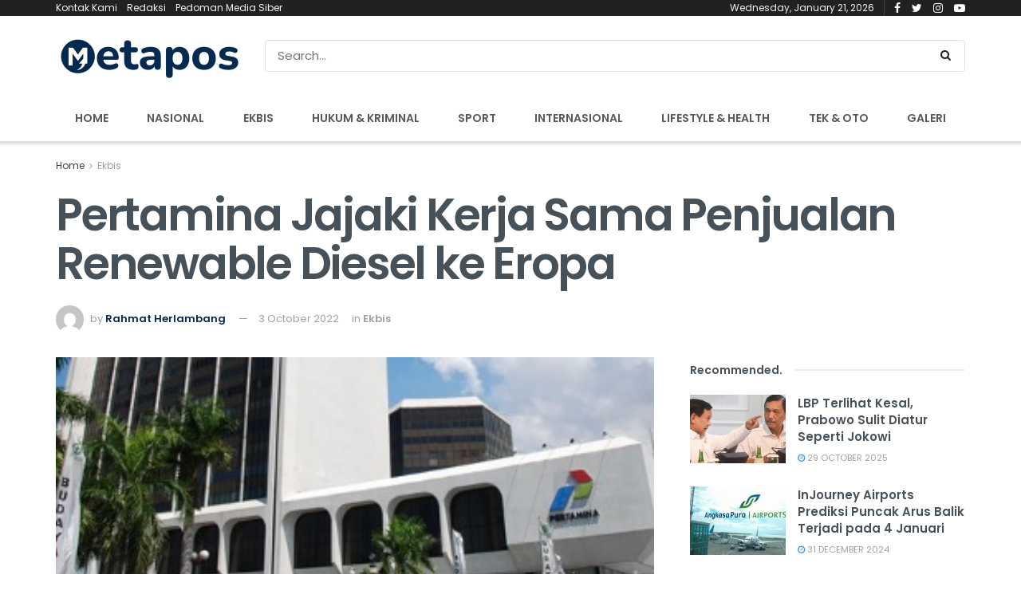

--- FILE ---
content_type: text/html; charset=UTF-8
request_url: https://www.metapos.id/pertamina-jajaki-kerja-sama-penjualan-renewable-diesel-ke-eropa/
body_size: 24052
content:
<!doctype html>
<!--[if lt IE 7]> <html class="no-js lt-ie9 lt-ie8 lt-ie7" lang="en-US"> <![endif]-->
<!--[if IE 7]>    <html class="no-js lt-ie9 lt-ie8" lang="en-US"> <![endif]-->
<!--[if IE 8]>    <html class="no-js lt-ie9" lang="en-US"> <![endif]-->
<!--[if IE 9]>    <html class="no-js lt-ie10" lang="en-US"> <![endif]-->
<!--[if gt IE 8]><!--> <html class="no-js" lang="en-US"> <!--<![endif]-->
<head>
    <meta http-equiv="Content-Type" content="text/html; charset=UTF-8" />
    <meta name='viewport' content='width=device-width, initial-scale=1, user-scalable=yes' />
    <link rel="profile" href="http://gmpg.org/xfn/11" />
    <link rel="pingback" href="https://www.metapos.id/xmlrpc.php" />
    <meta name='robots' content='index, follow, max-image-preview:large, max-snippet:-1, max-video-preview:-1' />
<meta property="og:type" content="article">
<meta property="og:title" content="Pertamina Jajaki Kerja Sama Penjualan Renewable Diesel ke Eropa">
<meta property="og:site_name" content="Metapos">
<meta property="og:description" content="JAKARTA,Metapos.id - Pertamina memperkuat langkahnya dalam transisi energi, dengan menghadirkan produk andalan untuk green energy-Pertamina Renewable Diesel (Pertamina RD) yang">
<meta property="og:url" content="https://www.metapos.id/pertamina-jajaki-kerja-sama-penjualan-renewable-diesel-ke-eropa/">
<meta property="og:locale" content="en_US">
<meta property="og:image" content="https://www.metapos.id/wp-content/uploads/2022/06/pertamina.jpg">
<meta property="og:image:height" content="290">
<meta property="og:image:width" content="362">
<meta property="article:published_time" content="2022-10-03T11:20:04+00:00">
<meta property="article:modified_time" content="2022-10-03T11:20:05+00:00">
<meta property="article:section" content="Ekbis">
<meta property="article:tag" content="Metapos.id">
<meta property="article:tag" content="Pasar Eropa">
<meta property="article:tag" content="Pertamina">
<meta property="article:tag" content="Pertamina RD">
<meta name="twitter:card" content="summary_large_image">
<meta name="twitter:title" content="Pertamina Jajaki Kerja Sama Penjualan Renewable Diesel ke Eropa">
<meta name="twitter:description" content="JAKARTA,Metapos.id - Pertamina memperkuat langkahnya dalam transisi energi, dengan menghadirkan produk andalan untuk green energy-Pertamina Renewable Diesel (Pertamina RD) yang">
<meta name="twitter:url" content="https://www.metapos.id/pertamina-jajaki-kerja-sama-penjualan-renewable-diesel-ke-eropa/">
<meta name="twitter:site" content="">
<meta name="twitter:image:src" content="https://www.metapos.id/wp-content/uploads/2022/06/pertamina.jpg">
<meta name="twitter:image:width" content="362">
<meta name="twitter:image:height" content="290">
            <script type="text/javascript"> var jnews_ajax_url = 'https://www.metapos.id/?ajax-request=jnews'; </script>
            
	<!-- This site is optimized with the Yoast SEO plugin v26.8 - https://yoast.com/product/yoast-seo-wordpress/ -->
	<title>Pertamina Jajaki Kerja Sama Penjualan Renewable Diesel ke Eropa - Metapos</title>
	<link rel="canonical" href="https://www.metapos.id/pertamina-jajaki-kerja-sama-penjualan-renewable-diesel-ke-eropa/" />
	<meta property="og:locale" content="en_US" />
	<meta property="og:type" content="article" />
	<meta property="og:title" content="Pertamina Jajaki Kerja Sama Penjualan Renewable Diesel ke Eropa - Metapos" />
	<meta property="og:description" content="JAKARTA,Metapos.id &#8211; Pertamina memperkuat langkahnya dalam transisi energi, dengan menghadirkan produk andalan untuk green energy-Pertamina Renewable Diesel (Pertamina RD) yang akan segera merambah pasar Eropa. Debut Pertamina Renewable Diesel di ranah internasional diawali dengan pengapalan perdana ekspor produk HVO ke Singapura pada Agustus hingga Oktober 2022 ini. Selain itu Pertamina Group juga tengah melakukan penjajakan [&hellip;]" />
	<meta property="og:url" content="https://www.metapos.id/pertamina-jajaki-kerja-sama-penjualan-renewable-diesel-ke-eropa/" />
	<meta property="og:site_name" content="Metapos" />
	<meta property="article:published_time" content="2022-10-03T11:20:04+00:00" />
	<meta property="article:modified_time" content="2022-10-03T11:20:05+00:00" />
	<meta property="og:image" content="https://www.metapos.id/wp-content/uploads/2022/06/pertamina.jpg" />
	<meta property="og:image:width" content="362" />
	<meta property="og:image:height" content="290" />
	<meta property="og:image:type" content="image/jpeg" />
	<meta name="author" content="Rahmat Herlambang" />
	<meta name="twitter:card" content="summary_large_image" />
	<meta name="twitter:label1" content="Written by" />
	<meta name="twitter:data1" content="Rahmat Herlambang" />
	<meta name="twitter:label2" content="Est. reading time" />
	<meta name="twitter:data2" content="3 minutes" />
	<script type="application/ld+json" class="yoast-schema-graph">{"@context":"https://schema.org","@graph":[{"@type":"Article","@id":"https://www.metapos.id/pertamina-jajaki-kerja-sama-penjualan-renewable-diesel-ke-eropa/#article","isPartOf":{"@id":"https://www.metapos.id/pertamina-jajaki-kerja-sama-penjualan-renewable-diesel-ke-eropa/"},"author":{"name":"Rahmat Herlambang","@id":"https://www.metapos.id/#/schema/person/0f348a2dd0e104e7dc4a0c4b5daa9be2"},"headline":"Pertamina Jajaki Kerja Sama Penjualan Renewable Diesel ke Eropa","datePublished":"2022-10-03T11:20:04+00:00","dateModified":"2022-10-03T11:20:05+00:00","mainEntityOfPage":{"@id":"https://www.metapos.id/pertamina-jajaki-kerja-sama-penjualan-renewable-diesel-ke-eropa/"},"wordCount":659,"commentCount":0,"publisher":{"@id":"https://www.metapos.id/#organization"},"image":{"@id":"https://www.metapos.id/pertamina-jajaki-kerja-sama-penjualan-renewable-diesel-ke-eropa/#primaryimage"},"thumbnailUrl":"https://www.metapos.id/wp-content/uploads/2022/06/pertamina.jpg","keywords":["Metapos.id","Pasar Eropa","Pertamina","Pertamina RD"],"articleSection":["Ekbis"],"inLanguage":"en-US","potentialAction":[{"@type":"CommentAction","name":"Comment","target":["https://www.metapos.id/pertamina-jajaki-kerja-sama-penjualan-renewable-diesel-ke-eropa/#respond"]}]},{"@type":"WebPage","@id":"https://www.metapos.id/pertamina-jajaki-kerja-sama-penjualan-renewable-diesel-ke-eropa/","url":"https://www.metapos.id/pertamina-jajaki-kerja-sama-penjualan-renewable-diesel-ke-eropa/","name":"Pertamina Jajaki Kerja Sama Penjualan Renewable Diesel ke Eropa - Metapos","isPartOf":{"@id":"https://www.metapos.id/#website"},"primaryImageOfPage":{"@id":"https://www.metapos.id/pertamina-jajaki-kerja-sama-penjualan-renewable-diesel-ke-eropa/#primaryimage"},"image":{"@id":"https://www.metapos.id/pertamina-jajaki-kerja-sama-penjualan-renewable-diesel-ke-eropa/#primaryimage"},"thumbnailUrl":"https://www.metapos.id/wp-content/uploads/2022/06/pertamina.jpg","datePublished":"2022-10-03T11:20:04+00:00","dateModified":"2022-10-03T11:20:05+00:00","breadcrumb":{"@id":"https://www.metapos.id/pertamina-jajaki-kerja-sama-penjualan-renewable-diesel-ke-eropa/#breadcrumb"},"inLanguage":"en-US","potentialAction":[{"@type":"ReadAction","target":["https://www.metapos.id/pertamina-jajaki-kerja-sama-penjualan-renewable-diesel-ke-eropa/"]}]},{"@type":"ImageObject","inLanguage":"en-US","@id":"https://www.metapos.id/pertamina-jajaki-kerja-sama-penjualan-renewable-diesel-ke-eropa/#primaryimage","url":"https://www.metapos.id/wp-content/uploads/2022/06/pertamina.jpg","contentUrl":"https://www.metapos.id/wp-content/uploads/2022/06/pertamina.jpg","width":362,"height":290},{"@type":"BreadcrumbList","@id":"https://www.metapos.id/pertamina-jajaki-kerja-sama-penjualan-renewable-diesel-ke-eropa/#breadcrumb","itemListElement":[{"@type":"ListItem","position":1,"name":"Home","item":"https://www.metapos.id/"},{"@type":"ListItem","position":2,"name":"Pertamina Jajaki Kerja Sama Penjualan Renewable Diesel ke Eropa"}]},{"@type":"WebSite","@id":"https://www.metapos.id/#website","url":"https://www.metapos.id/","name":"Metapos","description":"Media Informasi Terkini","publisher":{"@id":"https://www.metapos.id/#organization"},"potentialAction":[{"@type":"SearchAction","target":{"@type":"EntryPoint","urlTemplate":"https://www.metapos.id/?s={search_term_string}"},"query-input":{"@type":"PropertyValueSpecification","valueRequired":true,"valueName":"search_term_string"}}],"inLanguage":"en-US"},{"@type":"Organization","@id":"https://www.metapos.id/#organization","name":"Koperatif Bisnis Media","url":"https://www.metapos.id/","logo":{"@type":"ImageObject","inLanguage":"en-US","@id":"https://www.metapos.id/#/schema/logo/image/","url":"https://www.metapos.id/wp-content/uploads/2022/03/metapos-transparan-e1647646883756.png","contentUrl":"https://www.metapos.id/wp-content/uploads/2022/03/metapos-transparan-e1647646883756.png","width":727,"height":156,"caption":"Koperatif Bisnis Media"},"image":{"@id":"https://www.metapos.id/#/schema/logo/image/"}},{"@type":"Person","@id":"https://www.metapos.id/#/schema/person/0f348a2dd0e104e7dc4a0c4b5daa9be2","name":"Rahmat Herlambang","image":{"@type":"ImageObject","inLanguage":"en-US","@id":"https://www.metapos.id/#/schema/person/image/","url":"https://secure.gravatar.com/avatar/fce59a0eacda2918c827f2960a02d1cdf977d851a3a7f014d129354e6a6d7c6e?s=96&d=mm&r=g","contentUrl":"https://secure.gravatar.com/avatar/fce59a0eacda2918c827f2960a02d1cdf977d851a3a7f014d129354e6a6d7c6e?s=96&d=mm&r=g","caption":"Rahmat Herlambang"},"url":"https://www.metapos.id/author/rahmat/"}]}</script>
	<!-- / Yoast SEO plugin. -->


<link rel='dns-prefetch' href='//fonts.googleapis.com' />
<link rel="alternate" type="application/rss+xml" title="Metapos &raquo; Feed" href="https://www.metapos.id/feed/" />
<link rel="alternate" type="application/rss+xml" title="Metapos &raquo; Comments Feed" href="https://www.metapos.id/comments/feed/" />
<link rel="alternate" type="application/rss+xml" title="Metapos &raquo; Pertamina Jajaki Kerja Sama Penjualan Renewable Diesel ke Eropa Comments Feed" href="https://www.metapos.id/pertamina-jajaki-kerja-sama-penjualan-renewable-diesel-ke-eropa/feed/" />
<link rel="alternate" title="oEmbed (JSON)" type="application/json+oembed" href="https://www.metapos.id/wp-json/oembed/1.0/embed?url=https%3A%2F%2Fwww.metapos.id%2Fpertamina-jajaki-kerja-sama-penjualan-renewable-diesel-ke-eropa%2F" />
<style id='wp-img-auto-sizes-contain-inline-css' type='text/css'>
img:is([sizes=auto i],[sizes^="auto," i]){contain-intrinsic-size:3000px 1500px}
/*# sourceURL=wp-img-auto-sizes-contain-inline-css */
</style>
<style id='wp-emoji-styles-inline-css' type='text/css'>

	img.wp-smiley, img.emoji {
		display: inline !important;
		border: none !important;
		box-shadow: none !important;
		height: 1em !important;
		width: 1em !important;
		margin: 0 0.07em !important;
		vertical-align: -0.1em !important;
		background: none !important;
		padding: 0 !important;
	}
/*# sourceURL=wp-emoji-styles-inline-css */
</style>
<style id='wp-block-library-inline-css' type='text/css'>
:root{--wp-block-synced-color:#7a00df;--wp-block-synced-color--rgb:122,0,223;--wp-bound-block-color:var(--wp-block-synced-color);--wp-editor-canvas-background:#ddd;--wp-admin-theme-color:#007cba;--wp-admin-theme-color--rgb:0,124,186;--wp-admin-theme-color-darker-10:#006ba1;--wp-admin-theme-color-darker-10--rgb:0,107,160.5;--wp-admin-theme-color-darker-20:#005a87;--wp-admin-theme-color-darker-20--rgb:0,90,135;--wp-admin-border-width-focus:2px}@media (min-resolution:192dpi){:root{--wp-admin-border-width-focus:1.5px}}.wp-element-button{cursor:pointer}:root .has-very-light-gray-background-color{background-color:#eee}:root .has-very-dark-gray-background-color{background-color:#313131}:root .has-very-light-gray-color{color:#eee}:root .has-very-dark-gray-color{color:#313131}:root .has-vivid-green-cyan-to-vivid-cyan-blue-gradient-background{background:linear-gradient(135deg,#00d084,#0693e3)}:root .has-purple-crush-gradient-background{background:linear-gradient(135deg,#34e2e4,#4721fb 50%,#ab1dfe)}:root .has-hazy-dawn-gradient-background{background:linear-gradient(135deg,#faaca8,#dad0ec)}:root .has-subdued-olive-gradient-background{background:linear-gradient(135deg,#fafae1,#67a671)}:root .has-atomic-cream-gradient-background{background:linear-gradient(135deg,#fdd79a,#004a59)}:root .has-nightshade-gradient-background{background:linear-gradient(135deg,#330968,#31cdcf)}:root .has-midnight-gradient-background{background:linear-gradient(135deg,#020381,#2874fc)}:root{--wp--preset--font-size--normal:16px;--wp--preset--font-size--huge:42px}.has-regular-font-size{font-size:1em}.has-larger-font-size{font-size:2.625em}.has-normal-font-size{font-size:var(--wp--preset--font-size--normal)}.has-huge-font-size{font-size:var(--wp--preset--font-size--huge)}.has-text-align-center{text-align:center}.has-text-align-left{text-align:left}.has-text-align-right{text-align:right}.has-fit-text{white-space:nowrap!important}#end-resizable-editor-section{display:none}.aligncenter{clear:both}.items-justified-left{justify-content:flex-start}.items-justified-center{justify-content:center}.items-justified-right{justify-content:flex-end}.items-justified-space-between{justify-content:space-between}.screen-reader-text{border:0;clip-path:inset(50%);height:1px;margin:-1px;overflow:hidden;padding:0;position:absolute;width:1px;word-wrap:normal!important}.screen-reader-text:focus{background-color:#ddd;clip-path:none;color:#444;display:block;font-size:1em;height:auto;left:5px;line-height:normal;padding:15px 23px 14px;text-decoration:none;top:5px;width:auto;z-index:100000}html :where(.has-border-color){border-style:solid}html :where([style*=border-top-color]){border-top-style:solid}html :where([style*=border-right-color]){border-right-style:solid}html :where([style*=border-bottom-color]){border-bottom-style:solid}html :where([style*=border-left-color]){border-left-style:solid}html :where([style*=border-width]){border-style:solid}html :where([style*=border-top-width]){border-top-style:solid}html :where([style*=border-right-width]){border-right-style:solid}html :where([style*=border-bottom-width]){border-bottom-style:solid}html :where([style*=border-left-width]){border-left-style:solid}html :where(img[class*=wp-image-]){height:auto;max-width:100%}:where(figure){margin:0 0 1em}html :where(.is-position-sticky){--wp-admin--admin-bar--position-offset:var(--wp-admin--admin-bar--height,0px)}@media screen and (max-width:600px){html :where(.is-position-sticky){--wp-admin--admin-bar--position-offset:0px}}

/*# sourceURL=wp-block-library-inline-css */
</style><style id='global-styles-inline-css' type='text/css'>
:root{--wp--preset--aspect-ratio--square: 1;--wp--preset--aspect-ratio--4-3: 4/3;--wp--preset--aspect-ratio--3-4: 3/4;--wp--preset--aspect-ratio--3-2: 3/2;--wp--preset--aspect-ratio--2-3: 2/3;--wp--preset--aspect-ratio--16-9: 16/9;--wp--preset--aspect-ratio--9-16: 9/16;--wp--preset--color--black: #000000;--wp--preset--color--cyan-bluish-gray: #abb8c3;--wp--preset--color--white: #ffffff;--wp--preset--color--pale-pink: #f78da7;--wp--preset--color--vivid-red: #cf2e2e;--wp--preset--color--luminous-vivid-orange: #ff6900;--wp--preset--color--luminous-vivid-amber: #fcb900;--wp--preset--color--light-green-cyan: #7bdcb5;--wp--preset--color--vivid-green-cyan: #00d084;--wp--preset--color--pale-cyan-blue: #8ed1fc;--wp--preset--color--vivid-cyan-blue: #0693e3;--wp--preset--color--vivid-purple: #9b51e0;--wp--preset--gradient--vivid-cyan-blue-to-vivid-purple: linear-gradient(135deg,rgb(6,147,227) 0%,rgb(155,81,224) 100%);--wp--preset--gradient--light-green-cyan-to-vivid-green-cyan: linear-gradient(135deg,rgb(122,220,180) 0%,rgb(0,208,130) 100%);--wp--preset--gradient--luminous-vivid-amber-to-luminous-vivid-orange: linear-gradient(135deg,rgb(252,185,0) 0%,rgb(255,105,0) 100%);--wp--preset--gradient--luminous-vivid-orange-to-vivid-red: linear-gradient(135deg,rgb(255,105,0) 0%,rgb(207,46,46) 100%);--wp--preset--gradient--very-light-gray-to-cyan-bluish-gray: linear-gradient(135deg,rgb(238,238,238) 0%,rgb(169,184,195) 100%);--wp--preset--gradient--cool-to-warm-spectrum: linear-gradient(135deg,rgb(74,234,220) 0%,rgb(151,120,209) 20%,rgb(207,42,186) 40%,rgb(238,44,130) 60%,rgb(251,105,98) 80%,rgb(254,248,76) 100%);--wp--preset--gradient--blush-light-purple: linear-gradient(135deg,rgb(255,206,236) 0%,rgb(152,150,240) 100%);--wp--preset--gradient--blush-bordeaux: linear-gradient(135deg,rgb(254,205,165) 0%,rgb(254,45,45) 50%,rgb(107,0,62) 100%);--wp--preset--gradient--luminous-dusk: linear-gradient(135deg,rgb(255,203,112) 0%,rgb(199,81,192) 50%,rgb(65,88,208) 100%);--wp--preset--gradient--pale-ocean: linear-gradient(135deg,rgb(255,245,203) 0%,rgb(182,227,212) 50%,rgb(51,167,181) 100%);--wp--preset--gradient--electric-grass: linear-gradient(135deg,rgb(202,248,128) 0%,rgb(113,206,126) 100%);--wp--preset--gradient--midnight: linear-gradient(135deg,rgb(2,3,129) 0%,rgb(40,116,252) 100%);--wp--preset--font-size--small: 13px;--wp--preset--font-size--medium: 20px;--wp--preset--font-size--large: 36px;--wp--preset--font-size--x-large: 42px;--wp--preset--spacing--20: 0.44rem;--wp--preset--spacing--30: 0.67rem;--wp--preset--spacing--40: 1rem;--wp--preset--spacing--50: 1.5rem;--wp--preset--spacing--60: 2.25rem;--wp--preset--spacing--70: 3.38rem;--wp--preset--spacing--80: 5.06rem;--wp--preset--shadow--natural: 6px 6px 9px rgba(0, 0, 0, 0.2);--wp--preset--shadow--deep: 12px 12px 50px rgba(0, 0, 0, 0.4);--wp--preset--shadow--sharp: 6px 6px 0px rgba(0, 0, 0, 0.2);--wp--preset--shadow--outlined: 6px 6px 0px -3px rgb(255, 255, 255), 6px 6px rgb(0, 0, 0);--wp--preset--shadow--crisp: 6px 6px 0px rgb(0, 0, 0);}:where(.is-layout-flex){gap: 0.5em;}:where(.is-layout-grid){gap: 0.5em;}body .is-layout-flex{display: flex;}.is-layout-flex{flex-wrap: wrap;align-items: center;}.is-layout-flex > :is(*, div){margin: 0;}body .is-layout-grid{display: grid;}.is-layout-grid > :is(*, div){margin: 0;}:where(.wp-block-columns.is-layout-flex){gap: 2em;}:where(.wp-block-columns.is-layout-grid){gap: 2em;}:where(.wp-block-post-template.is-layout-flex){gap: 1.25em;}:where(.wp-block-post-template.is-layout-grid){gap: 1.25em;}.has-black-color{color: var(--wp--preset--color--black) !important;}.has-cyan-bluish-gray-color{color: var(--wp--preset--color--cyan-bluish-gray) !important;}.has-white-color{color: var(--wp--preset--color--white) !important;}.has-pale-pink-color{color: var(--wp--preset--color--pale-pink) !important;}.has-vivid-red-color{color: var(--wp--preset--color--vivid-red) !important;}.has-luminous-vivid-orange-color{color: var(--wp--preset--color--luminous-vivid-orange) !important;}.has-luminous-vivid-amber-color{color: var(--wp--preset--color--luminous-vivid-amber) !important;}.has-light-green-cyan-color{color: var(--wp--preset--color--light-green-cyan) !important;}.has-vivid-green-cyan-color{color: var(--wp--preset--color--vivid-green-cyan) !important;}.has-pale-cyan-blue-color{color: var(--wp--preset--color--pale-cyan-blue) !important;}.has-vivid-cyan-blue-color{color: var(--wp--preset--color--vivid-cyan-blue) !important;}.has-vivid-purple-color{color: var(--wp--preset--color--vivid-purple) !important;}.has-black-background-color{background-color: var(--wp--preset--color--black) !important;}.has-cyan-bluish-gray-background-color{background-color: var(--wp--preset--color--cyan-bluish-gray) !important;}.has-white-background-color{background-color: var(--wp--preset--color--white) !important;}.has-pale-pink-background-color{background-color: var(--wp--preset--color--pale-pink) !important;}.has-vivid-red-background-color{background-color: var(--wp--preset--color--vivid-red) !important;}.has-luminous-vivid-orange-background-color{background-color: var(--wp--preset--color--luminous-vivid-orange) !important;}.has-luminous-vivid-amber-background-color{background-color: var(--wp--preset--color--luminous-vivid-amber) !important;}.has-light-green-cyan-background-color{background-color: var(--wp--preset--color--light-green-cyan) !important;}.has-vivid-green-cyan-background-color{background-color: var(--wp--preset--color--vivid-green-cyan) !important;}.has-pale-cyan-blue-background-color{background-color: var(--wp--preset--color--pale-cyan-blue) !important;}.has-vivid-cyan-blue-background-color{background-color: var(--wp--preset--color--vivid-cyan-blue) !important;}.has-vivid-purple-background-color{background-color: var(--wp--preset--color--vivid-purple) !important;}.has-black-border-color{border-color: var(--wp--preset--color--black) !important;}.has-cyan-bluish-gray-border-color{border-color: var(--wp--preset--color--cyan-bluish-gray) !important;}.has-white-border-color{border-color: var(--wp--preset--color--white) !important;}.has-pale-pink-border-color{border-color: var(--wp--preset--color--pale-pink) !important;}.has-vivid-red-border-color{border-color: var(--wp--preset--color--vivid-red) !important;}.has-luminous-vivid-orange-border-color{border-color: var(--wp--preset--color--luminous-vivid-orange) !important;}.has-luminous-vivid-amber-border-color{border-color: var(--wp--preset--color--luminous-vivid-amber) !important;}.has-light-green-cyan-border-color{border-color: var(--wp--preset--color--light-green-cyan) !important;}.has-vivid-green-cyan-border-color{border-color: var(--wp--preset--color--vivid-green-cyan) !important;}.has-pale-cyan-blue-border-color{border-color: var(--wp--preset--color--pale-cyan-blue) !important;}.has-vivid-cyan-blue-border-color{border-color: var(--wp--preset--color--vivid-cyan-blue) !important;}.has-vivid-purple-border-color{border-color: var(--wp--preset--color--vivid-purple) !important;}.has-vivid-cyan-blue-to-vivid-purple-gradient-background{background: var(--wp--preset--gradient--vivid-cyan-blue-to-vivid-purple) !important;}.has-light-green-cyan-to-vivid-green-cyan-gradient-background{background: var(--wp--preset--gradient--light-green-cyan-to-vivid-green-cyan) !important;}.has-luminous-vivid-amber-to-luminous-vivid-orange-gradient-background{background: var(--wp--preset--gradient--luminous-vivid-amber-to-luminous-vivid-orange) !important;}.has-luminous-vivid-orange-to-vivid-red-gradient-background{background: var(--wp--preset--gradient--luminous-vivid-orange-to-vivid-red) !important;}.has-very-light-gray-to-cyan-bluish-gray-gradient-background{background: var(--wp--preset--gradient--very-light-gray-to-cyan-bluish-gray) !important;}.has-cool-to-warm-spectrum-gradient-background{background: var(--wp--preset--gradient--cool-to-warm-spectrum) !important;}.has-blush-light-purple-gradient-background{background: var(--wp--preset--gradient--blush-light-purple) !important;}.has-blush-bordeaux-gradient-background{background: var(--wp--preset--gradient--blush-bordeaux) !important;}.has-luminous-dusk-gradient-background{background: var(--wp--preset--gradient--luminous-dusk) !important;}.has-pale-ocean-gradient-background{background: var(--wp--preset--gradient--pale-ocean) !important;}.has-electric-grass-gradient-background{background: var(--wp--preset--gradient--electric-grass) !important;}.has-midnight-gradient-background{background: var(--wp--preset--gradient--midnight) !important;}.has-small-font-size{font-size: var(--wp--preset--font-size--small) !important;}.has-medium-font-size{font-size: var(--wp--preset--font-size--medium) !important;}.has-large-font-size{font-size: var(--wp--preset--font-size--large) !important;}.has-x-large-font-size{font-size: var(--wp--preset--font-size--x-large) !important;}
/*# sourceURL=global-styles-inline-css */
</style>

<style id='classic-theme-styles-inline-css' type='text/css'>
/*! This file is auto-generated */
.wp-block-button__link{color:#fff;background-color:#32373c;border-radius:9999px;box-shadow:none;text-decoration:none;padding:calc(.667em + 2px) calc(1.333em + 2px);font-size:1.125em}.wp-block-file__button{background:#32373c;color:#fff;text-decoration:none}
/*# sourceURL=/wp-includes/css/classic-themes.min.css */
</style>
<link rel='stylesheet' id='jnews-previewslider-css' href='https://www.metapos.id/wp-content/plugins/jnews-gallery/assets/css/previewslider.css' type='text/css' media='all' />
<link rel='stylesheet' id='jnews-previewslider-responsive-css' href='https://www.metapos.id/wp-content/plugins/jnews-gallery/assets/css/previewslider-responsive.css' type='text/css' media='all' />
<link rel='stylesheet' id='jnews_customizer_font-css' href='//fonts.googleapis.com/css?family=Poppins%3Aregular%2C500%2C600%7COpen+Sans%3Aregular%2C600%2C700' type='text/css' media='all' />
<link rel='stylesheet' id='mediaelement-css' href='https://www.metapos.id/wp-includes/js/mediaelement/mediaelementplayer-legacy.min.css?ver=4.2.17' type='text/css' media='all' />
<link rel='stylesheet' id='wp-mediaelement-css' href='https://www.metapos.id/wp-includes/js/mediaelement/wp-mediaelement.min.css?ver=6.9' type='text/css' media='all' />
<link rel='stylesheet' id='jnews-frontend-css' href='https://www.metapos.id/wp-content/themes/jnews/assets/dist/frontend.min.css?ver=3.1.2' type='text/css' media='all' />
<link rel='stylesheet' id='jnews-style-css' href='https://www.metapos.id/wp-content/themes/jnews/style.css?ver=3.1.2' type='text/css' media='all' />
<link rel='stylesheet' id='jnews-scheme-css' href='https://www.metapos.id/wp-content/themes/jnews/data/import/tech/scheme.css?ver=3.1.2' type='text/css' media='all' />
<link rel='stylesheet' id='jnews-dynamic-style-css' href='https://www.metapos.id/wp-content/uploads/jnews/jnews-UPZcM02DN6.css?ver=6.9' type='text/css' media='all' />
<link rel='stylesheet' id='wp-block-paragraph-css' href='https://www.metapos.id/wp-includes/blocks/paragraph/style.min.css?ver=6.9' type='text/css' media='all' />
<link rel='stylesheet' id='jnews-social-login-style-css' href='https://www.metapos.id/wp-content/plugins/jnews-social-login/assets/css/plugin.css?ver=3.0.0' type='text/css' media='all' />
<script type="text/javascript" src="https://www.metapos.id/wp-includes/js/jquery/jquery.min.js?ver=3.7.1" id="jquery-core-js"></script>
<script type="text/javascript" src="https://www.metapos.id/wp-includes/js/jquery/jquery-migrate.min.js?ver=3.4.1" id="jquery-migrate-js"></script>
<script type="text/javascript" src="https://www.metapos.id/wp-content/plugins/jnews-gallery/assets/js/jquery.previewslider.js" id="jnews-previewslider-js"></script>
<link rel="https://api.w.org/" href="https://www.metapos.id/wp-json/" /><link rel="alternate" title="JSON" type="application/json" href="https://www.metapos.id/wp-json/wp/v2/posts/3368" /><link rel="EditURI" type="application/rsd+xml" title="RSD" href="https://www.metapos.id/xmlrpc.php?rsd" />
<meta name="generator" content="WordPress 6.9" />
<link rel='shortlink' href='https://www.metapos.id/?p=3368' />
<meta name="generator" content="Powered by WPBakery Page Builder - drag and drop page builder for WordPress."/>
<!--[if lte IE 9]><link rel="stylesheet" type="text/css" href="https://www.metapos.id/wp-content/plugins/js_composer/assets/css/vc_lte_ie9.min.css" media="screen"><![endif]--><script type='application/ld+json'>{"@context":"http:\/\/schema.org","@type":"Organization","@id":"https:\/\/www.metapos.id\/#organization","url":"https:\/\/www.metapos.id\/","name":"","logo":{"@type":"ImageObject","url":""},"sameAs":["http:\/\/facebook.com","http:\/\/twitter.com"]}</script>
<script type='application/ld+json'>{"@context":"http:\/\/schema.org","@type":"WebSite","@id":"https:\/\/www.metapos.id\/#website","url":"https:\/\/www.metapos.id\/","name":"","potentialAction":{"@type":"SearchAction","target":"https:\/\/www.metapos.id\/?s={search_term_string}","query-input":"required name=search_term_string"}}</script>
<link rel="icon" href="https://www.metapos.id/wp-content/uploads/2025/09/cropped-metapos-32x32.jpg" sizes="32x32" />
<link rel="icon" href="https://www.metapos.id/wp-content/uploads/2025/09/cropped-metapos-192x192.jpg" sizes="192x192" />
<link rel="apple-touch-icon" href="https://www.metapos.id/wp-content/uploads/2025/09/cropped-metapos-180x180.jpg" />
<meta name="msapplication-TileImage" content="https://www.metapos.id/wp-content/uploads/2025/09/cropped-metapos-270x270.jpg" />
<noscript><style type="text/css"> .wpb_animate_when_almost_visible { opacity: 1; }</style></noscript>	<script async src="https://www.googletagmanager.com/gtag/js?id=UA-157433940-1"></script>
	<script>
	  window.dataLayer = window.dataLayer || [];
	  function gtag(){dataLayer.push(arguments);}
	  gtag('js', new Date());

	  gtag('config', 'UA-157433940-1');
	</script>
	<script async src="https://pagead2.googlesyndication.com/pagead/js/adsbygoogle.js?client=ca-pub-2264952143839644"
     crossorigin="anonymous"></script>

</head>
<body class="wp-singular post-template-default single single-post postid-3368 single-format-standard wp-theme-jnews jnews jsc_normal wpb-js-composer js-comp-ver-5.5.4 vc_responsive jeg_single_tpl_2">

    
    

    <div class="jeg_ad jeg_ad_top jnews_header_top_ads">
        <div class='ads-wrapper  '></div>    </div>

    <!-- The Main Wrapper
    ============================================= -->
    <div class="jeg_viewport">

        
        <div class="jeg_header_wrapper">
            <div class="jeg_header_instagram_wrapper">
    </div>

<!-- HEADER -->
<div class="jeg_header normal">
    <div class="jeg_topbar jeg_container dark">
    <div class="container">
        <div class="jeg_nav_row">
            
                <div class="jeg_nav_col jeg_nav_left  jeg_nav_grow">
                    <div class="item_wrap jeg_nav_alignleft">
                        <div class="jeg_nav_item">
	<ul class="jeg_menu jeg_top_menu"><li id="menu-item-19083" class="menu-item menu-item-type-post_type menu-item-object-page menu-item-19083"><a href="https://www.metapos.id/kontak-kami/">Kontak Kami</a></li>
<li id="menu-item-19182" class="menu-item menu-item-type-post_type menu-item-object-page menu-item-19182"><a href="https://www.metapos.id/redaksi/">Redaksi</a></li>
<li id="menu-item-19183" class="menu-item menu-item-type-post_type menu-item-object-page menu-item-19183"><a href="https://www.metapos.id/pedoman-media-siber/">Pedoman Media Siber</a></li>
</ul></div>                    </div>
                </div>

                
                <div class="jeg_nav_col jeg_nav_center  jeg_nav_normal">
                    <div class="item_wrap jeg_nav_aligncenter">
                                            </div>
                </div>

                
                <div class="jeg_nav_col jeg_nav_right  jeg_nav_normal">
                    <div class="item_wrap jeg_nav_alignright">
                        <div class="jeg_nav_item jeg_top_date">
    Wednesday, January 21, 2026</div><div class="jeg_nav_item socials_widget jeg_social_icon_block nobg">
    <a href="http://facebook.com" target='_blank' class="jeg_facebook"><i class="fa fa-facebook"></i> </a><a href="http://twitter.com" target='_blank' class="jeg_twitter"><i class="fa fa-twitter"></i> </a><a href="" target='_blank' class="jeg_instagram"><i class="fa fa-instagram"></i> </a><a href="" target='_blank' class="jeg_youtube"><i class="fa fa-youtube-play"></i> </a></div>                    </div>
                </div>

                        </div>
    </div>
</div><!-- /.jeg_container --><div class="jeg_midbar jeg_container normal">
    <div class="container">
        <div class="jeg_nav_row">
            
                <div class="jeg_nav_col jeg_nav_left jeg_nav_normal">
                    <div class="item_wrap jeg_nav_alignleft">
                        <div class="jeg_nav_item jeg_logo jeg_desktop_logo">
			<div class="site-title">
	    	<a href="https://www.metapos.id/" style="padding: 0 0 0 0;">
	    	    <img src="https://www.metapos.id/wp-content/uploads/2025/12/metopes-3.png" srcset="https://www.metapos.id/wp-content/uploads/2025/12/metopes-3.png 1x, https://www.metapos.id/wp-content/uploads/2025/12/metopes-4.png 2x" alt="Metapos">	    	</a>
	    </div>
	</div>                    </div>
                </div>

                
                <div class="jeg_nav_col jeg_nav_center jeg_nav_normal">
                    <div class="item_wrap jeg_nav_aligncenter">
                                            </div>
                </div>

                
                <div class="jeg_nav_col jeg_nav_right jeg_nav_grow">
                    <div class="item_wrap jeg_nav_alignright">
                        <!-- Search Form -->
<div class="jeg_nav_item jeg_nav_search">
	<div class="jeg_search_wrapper jeg_search_no_expand rounded">
	    <a href="#" class="jeg_search_toggle"><i class="fa fa-search"></i></a>
	    <form action="https://www.metapos.id/" method="get" class="jeg_search_form" target="_top">
    <input name="s" class="jeg_search_input" placeholder="Search..." type="text" value="" autocomplete="off">
    <button type="submit" class="jeg_search_button btn"><i class="fa fa-search"></i></button>
</form>
<!-- jeg_search_hide with_result no_result -->
<div class="jeg_search_result jeg_search_hide with_result">
    <div class="search-result-wrapper">
    </div>
    <div class="search-link search-noresult">
        No Result    </div>
    <div class="search-link search-all-button">
        <i class="fa fa-search"></i> View All Result    </div>
</div>	</div>
</div>                    </div>
                </div>

                        </div>
    </div>
</div><div class="jeg_bottombar jeg_navbar jeg_container jeg_navbar_wrapper  jeg_navbar_shadow jeg_navbar_fitwidth jeg_navbar_normal">
    <div class="container">
        <div class="jeg_nav_row">
            
                <div class="jeg_nav_col jeg_nav_left jeg_nav_grow">
                    <div class="item_wrap jeg_nav_alignleft">
                        <div class="jeg_main_menu_wrapper">
<div class="jeg_nav_item jeg_mainmenu_wrap"><ul class="jeg_menu jeg_main_menu jeg_menu_style_4" data-animation="animate"><li id="menu-item-84" class="menu-item menu-item-type-post_type menu-item-object-page menu-item-home menu-item-84 bgnav" data-item-row="default" ><a href="https://www.metapos.id/">Home</a></li>
<li id="menu-item-119" class="menu-item menu-item-type-taxonomy menu-item-object-category menu-item-119 bgnav" data-item-row="default" ><a href="https://www.metapos.id/category/nasional/">Nasional</a></li>
<li id="menu-item-114" class="menu-item menu-item-type-taxonomy menu-item-object-category current-post-ancestor current-menu-parent current-post-parent menu-item-114 bgnav" data-item-row="default" ><a href="https://www.metapos.id/category/ekbis/">Ekbis</a></li>
<li id="menu-item-22162" class="menu-item menu-item-type-taxonomy menu-item-object-category menu-item-22162 bgnav" data-item-row="default" ><a href="https://www.metapos.id/category/hukum/">Hukum &amp; Kriminal</a></li>
<li id="menu-item-21147" class="menu-item menu-item-type-taxonomy menu-item-object-category menu-item-21147 bgnav" data-item-row="default" ><a href="https://www.metapos.id/category/olahraga/">Sport</a></li>
<li id="menu-item-21146" class="menu-item menu-item-type-taxonomy menu-item-object-category menu-item-21146 bgnav" data-item-row="default" ><a href="https://www.metapos.id/category/internasional/">Internasional</a></li>
<li id="menu-item-117" class="menu-item menu-item-type-taxonomy menu-item-object-category menu-item-117 bgnav" data-item-row="default" ><a href="https://www.metapos.id/category/lifestyle/">Lifestyle &amp; Health</a></li>
<li id="menu-item-121" class="menu-item menu-item-type-taxonomy menu-item-object-category menu-item-121 bgnav" data-item-row="default" ><a href="https://www.metapos.id/category/teknologi/">Tek &amp; Oto</a></li>
<li id="menu-item-378" class="menu-item menu-item-type-post_type menu-item-object-page menu-item-378 bgnav" data-item-row="default" ><a href="https://www.metapos.id/galeri/">Galeri</a></li>
</ul></div></div>
                    </div>
                </div>

                
                <div class="jeg_nav_col jeg_nav_center jeg_nav_normal">
                    <div class="item_wrap jeg_nav_aligncenter">
                                            </div>
                </div>

                
                <div class="jeg_nav_col jeg_nav_right jeg_nav_normal">
                    <div class="item_wrap jeg_nav_alignright">
                                            </div>
                </div>

                        </div>
    </div>
</div></div><!-- /.jeg_header -->        </div>

        <div class="jeg_header_sticky">
            <div class="sticky_blankspace"></div>
<div class="jeg_header normal">
    <div class="jeg_container">
        <div data-mode="fixed" class="jeg_stickybar jeg_navbar jeg_navbar_wrapper jeg_navbar_normal jeg_navbar_shadow jeg_navbar_fitwidth jeg_navbar_normal">
            <div class="container">
    <div class="jeg_nav_row">
        
            <div class="jeg_nav_col jeg_nav_left jeg_nav_grow">
                <div class="item_wrap jeg_nav_alignleft">
                    <div class="jeg_main_menu_wrapper">
<div class="jeg_nav_item jeg_mainmenu_wrap"><ul class="jeg_menu jeg_main_menu jeg_menu_style_4" data-animation="animate"><li class="menu-item menu-item-type-post_type menu-item-object-page menu-item-home menu-item-84 bgnav" data-item-row="default" ><a href="https://www.metapos.id/">Home</a></li>
<li class="menu-item menu-item-type-taxonomy menu-item-object-category menu-item-119 bgnav" data-item-row="default" ><a href="https://www.metapos.id/category/nasional/">Nasional</a></li>
<li class="menu-item menu-item-type-taxonomy menu-item-object-category current-post-ancestor current-menu-parent current-post-parent menu-item-114 bgnav" data-item-row="default" ><a href="https://www.metapos.id/category/ekbis/">Ekbis</a></li>
<li class="menu-item menu-item-type-taxonomy menu-item-object-category menu-item-22162 bgnav" data-item-row="default" ><a href="https://www.metapos.id/category/hukum/">Hukum &amp; Kriminal</a></li>
<li class="menu-item menu-item-type-taxonomy menu-item-object-category menu-item-21147 bgnav" data-item-row="default" ><a href="https://www.metapos.id/category/olahraga/">Sport</a></li>
<li class="menu-item menu-item-type-taxonomy menu-item-object-category menu-item-21146 bgnav" data-item-row="default" ><a href="https://www.metapos.id/category/internasional/">Internasional</a></li>
<li class="menu-item menu-item-type-taxonomy menu-item-object-category menu-item-117 bgnav" data-item-row="default" ><a href="https://www.metapos.id/category/lifestyle/">Lifestyle &amp; Health</a></li>
<li class="menu-item menu-item-type-taxonomy menu-item-object-category menu-item-121 bgnav" data-item-row="default" ><a href="https://www.metapos.id/category/teknologi/">Tek &amp; Oto</a></li>
<li class="menu-item menu-item-type-post_type menu-item-object-page menu-item-378 bgnav" data-item-row="default" ><a href="https://www.metapos.id/galeri/">Galeri</a></li>
</ul></div></div>
                </div>
            </div>

            
            <div class="jeg_nav_col jeg_nav_center jeg_nav_normal">
                <div class="item_wrap jeg_nav_aligncenter">
                                    </div>
            </div>

            
            <div class="jeg_nav_col jeg_nav_right jeg_nav_normal">
                <div class="item_wrap jeg_nav_alignright">
                    <!-- Search Icon -->
<div class="jeg_nav_item jeg_search_wrapper search_icon jeg_search_popup_expand">
    <a href="#" class="jeg_search_toggle"><i class="fa fa-search"></i></a>
    <form action="https://www.metapos.id/" method="get" class="jeg_search_form" target="_top">
    <input name="s" class="jeg_search_input" placeholder="Search..." type="text" value="" autocomplete="off">
    <button type="submit" class="jeg_search_button btn"><i class="fa fa-search"></i></button>
</form>
<!-- jeg_search_hide with_result no_result -->
<div class="jeg_search_result jeg_search_hide with_result">
    <div class="search-result-wrapper">
    </div>
    <div class="search-link search-noresult">
        No Result    </div>
    <div class="search-link search-all-button">
        <i class="fa fa-search"></i> View All Result    </div>
</div></div>                </div>
            </div>

                </div>
</div>        </div>
    </div>
</div>
        </div>

        <div class="jeg_navbar_mobile_wrapper">
            <div class="jeg_navbar_mobile" data-mode="scroll">
    <div class="jeg_mobile_bottombar jeg_mobile_midbar jeg_container dark">
    <div class="container">
        <div class="jeg_nav_row">
            
                <div class="jeg_nav_col jeg_nav_left jeg_nav_normal">
                    <div class="item_wrap jeg_nav_alignleft">
                        <div class="jeg_nav_item">
    <a href="#" class="toggle_btn jeg_mobile_toggle"><i class="fa fa-bars"></i></a>
</div>                    </div>
                </div>

                
                <div class="jeg_nav_col jeg_nav_center jeg_nav_grow">
                    <div class="item_wrap jeg_nav_aligncenter">
                        <div class="jeg_nav_item jeg_mobile_logo">
			<div class="site-title">
	    	<a href="https://www.metapos.id/">
		        <img src="https://www.metapos.id/wp-content/uploads/2022/03/metapos-transparan-small-white.png"  alt="Metapos">		    </a>
	    </div>
	</div>                    </div>
                </div>

                
                <div class="jeg_nav_col jeg_nav_right jeg_nav_normal">
                    <div class="item_wrap jeg_nav_alignright">
                        <div class="jeg_nav_item jeg_search_wrapper jeg_search_popup_expand">
    <a href="#" class="jeg_search_toggle"><i class="fa fa-search"></i></a>
	<form action="https://www.metapos.id/" method="get" class="jeg_search_form" target="_top">
    <input name="s" class="jeg_search_input" placeholder="Search..." type="text" value="" autocomplete="off">
    <button type="submit" class="jeg_search_button btn"><i class="fa fa-search"></i></button>
</form>
<!-- jeg_search_hide with_result no_result -->
<div class="jeg_search_result jeg_search_hide with_result">
    <div class="search-result-wrapper">
    </div>
    <div class="search-link search-noresult">
        No Result    </div>
    <div class="search-link search-all-button">
        <i class="fa fa-search"></i> View All Result    </div>
</div></div>                    </div>
                </div>

                        </div>
    </div>
</div></div>
<div class="sticky_blankspace" style="height: 60px;"></div>        </div>    <div class="post-wrapper">

        <div class="post-wrap" >

            
            <div class="jeg_main ">
                <div class="jeg_container">
                    <div class="jeg_content jeg_singlepage">
    <div class="container">

        <div class="jeg_ad jeg_article_top jnews_article_top_ads">
            <div class='ads-wrapper  '></div>        </div>

        
                        <div class="jeg_breadcrumbs jeg_breadcrumb_container">
                <div id="breadcrumbs"><span class="">
                <a href="https://www.metapos.id">Home</a>
            </span><i class="fa fa-angle-right"></i><span class="breadcrumb_last_link">
                <a href="https://www.metapos.id/category/ekbis/">Ekbis</a>
            </span></div>            </div>
            
            <div class="entry-header">
	            
                <h1 class="jeg_post_title">Pertamina Jajaki Kerja Sama Penjualan Renewable Diesel ke Eropa</h1>

                
                <div class="jeg_meta_container"><div class="jeg_post_meta jeg_post_meta_2">

            <div class="jeg_meta_author">
            <img alt='Rahmat Herlambang' src='https://secure.gravatar.com/avatar/fce59a0eacda2918c827f2960a02d1cdf977d851a3a7f014d129354e6a6d7c6e?s=80&#038;d=mm&#038;r=g' srcset='https://secure.gravatar.com/avatar/fce59a0eacda2918c827f2960a02d1cdf977d851a3a7f014d129354e6a6d7c6e?s=160&#038;d=mm&#038;r=g 2x' class='avatar avatar-80 photo' height='80' width='80' decoding='async'/>            <span class="meta_text">by</span>
            <a href="https://www.metapos.id/author/rahmat/">Rahmat Herlambang</a>        </div>
    
            <div class="jeg_meta_date">
            <a href="https://www.metapos.id/pertamina-jajaki-kerja-sama-penjualan-renewable-diesel-ke-eropa/">3 October 2022</a>
        </div>
    
            <div class="jeg_meta_category">
            <span><span class="meta_text">in</span>
                <a href="https://www.metapos.id/category/ekbis/" rel="category tag">Ekbis</a>            </span>
        </div>
    
    <div class="meta_right">
                    </div>
</div></div>
            </div>

            <div class="row">
                <div class="jeg_main_content col-md-8">

                    <div class="jeg_inner_content">
                        <div class="jeg_featured featured_image"><a href="https://www.metapos.id/wp-content/uploads/2022/06/pertamina.jpg"><div class="thumbnail-container animate-lazy" style="padding-bottom:80.11%"><img width="362" height="290" src="https://www.metapos.id/wp-content/themes/jnews/assets/img/jeg-empty.png" class="attachment-jnews-1140x570 size-jnews-1140x570 lazyload wp-post-image" alt="Proyek Strategis Nasional Gunakan Produk Dalam Negeri, Capaian TKDN Pertamina Capai 60 Persen" decoding="async" fetchpriority="high" data-src="https://www.metapos.id/wp-content/uploads/2022/06/pertamina.jpg" data-sizes="auto" data-srcset="https://www.metapos.id/wp-content/uploads/2022/06/pertamina.jpg 362w, https://www.metapos.id/wp-content/uploads/2022/06/pertamina-300x240.jpg 300w" data-expand="700" /></div></a></div>
                        <div class="jeg_share_top_container"></div>
                        <div class="jeg_ad jeg_article jnews_content_top_ads "><div class='ads-wrapper  '></div></div>
                        <div class="entry-content with-share">
                            <div class="jeg_share_button share-float jeg_sticky_share clearfix share-normal">
                                <div class="jeg_share_float_container"><div class="jeg_sharelist">
                <a href="http://www.facebook.com/sharer.php?u=https%3A%2F%2Fwww.metapos.id%2Fpertamina-jajaki-kerja-sama-penjualan-renewable-diesel-ke-eropa%2F" rel='nofollow'  class="jeg_btn-facebook expanded"><i class="fa fa-facebook-official"></i><span>Share on Facebook</span></a><a href="https://twitter.com/intent/tweet?text=Pertamina+Jajaki+Kerja+Sama+Penjualan+Renewable+Diesel+ke+Eropa+via+%40%40jegtheme&url=https%3A%2F%2Fwww.metapos.id%2Fpertamina-jajaki-kerja-sama-penjualan-renewable-diesel-ke-eropa%2F" rel='nofollow'  class="jeg_btn-twitter expanded"><i class="fa fa-twitter"></i><span>Share on Twitter</span></a><a href="https://plus.google.com/share?url=https%3A%2F%2Fwww.metapos.id%2Fpertamina-jajaki-kerja-sama-penjualan-renewable-diesel-ke-eropa%2F" rel='nofollow'  class="jeg_btn-google-plus "><i class="fa fa-google-plus"></i></a>
                <div class="share-secondary">
                    <a href="https://www.linkedin.com/shareArticle?url=https%3A%2F%2Fwww.metapos.id%2Fpertamina-jajaki-kerja-sama-penjualan-renewable-diesel-ke-eropa%2F&title=Pertamina+Jajaki+Kerja+Sama+Penjualan+Renewable+Diesel+ke+Eropa" rel='nofollow'  class="jeg_btn-linkedin "><i class="fa fa-linkedin"></i></a><a href="https://www.pinterest.com/pin/create/bookmarklet/?pinFave=1&url=https%3A%2F%2Fwww.metapos.id%2Fpertamina-jajaki-kerja-sama-penjualan-renewable-diesel-ke-eropa%2F&media=https://www.metapos.id/wp-content/uploads/2022/06/pertamina.jpg&description=Pertamina+Jajaki+Kerja+Sama+Penjualan+Renewable+Diesel+ke+Eropa" rel='nofollow'  class="jeg_btn-pinterest "><i class="fa fa-pinterest"></i></a>
                </div>
                <a href="#" class="jeg_btn-toggle"><i class="fa fa-share"></i></a>
            </div></div>                            </div>

                            <div class="content-inner ">
                                
<p><strong>JAKARTA,Metapos.id</strong> &#8211; Pertamina memperkuat langkahnya dalam transisi energi, dengan menghadirkan produk andalan untuk green energy-Pertamina Renewable Diesel (Pertamina RD) yang akan segera merambah pasar Eropa.</p>



<p>Debut Pertamina Renewable Diesel di ranah internasional diawali dengan pengapalan perdana ekspor produk HVO ke Singapura pada Agustus hingga Oktober 2022 ini. Selain itu Pertamina Group juga tengah melakukan penjajakan kerjasama penjualan Pertamina RD ke pasar Eropa.</p>



<p>Direktur Utama PT Pertamina (Persero) Nicke Widyawati menjelaskan, upaya penetrasi ke pasar Eropa tersebut merupakan kolaborasi beberapa Subholding Pertamina, yaitu PT Kilang Pertamina Internasional, PT Pertamina Internasional Shipping, dan PT Pertamina Patra Niaga melalui Pertamina International Marketing &amp; Distribution (PIMD).</p>



<p>&#8220;Pertamina RD yang merupakan produk andalan terbaru bahan bakar nabati HVO (Hydrotreated Vegetable Oil) ini telah diluncurkan dan pernah dipergunakan untuk mendukung ajang internasional Jakarta E-Prix 2022 pada 4 Juni 2022,&#8221; ujarnya kepada media, Senin, 3 Oktober.</p>



<p>Ia melanjutkan, produk ini adalah produk unggulan ramah lingkungan hasil olahan dari BioRefinery Cilacap dan Biorefinery Dumai.</p>



<p>Kilang Cilacap saat ini memiliki kemampuan menghasilkan HVO hingga 3000 barrel per/hari dan ditargetkan terus meningkat hingga 6000 barrel/hari di tahun 2026, sedangkan BioRefinery Dumai memiliki kapasitas produksi HVO hingga 1.000 barrels per hari.</p>



<p>Nicke menambahkan, HVO yang diproduksi PT Kilang Pertamina Internasional ini telah dipastikan keandalannnya dengan memperoleh International Sustainability and Carbon Certification (ISCC), yang menjadi bukti produk ini berkontribusi pada penurunan emisi karbon sehingga layak disebut sebagai green product.</p>



<p>Sertifikasi karbon berkelanjutan ISCC diinisiasi oleh adanya kebijakan Renewable Energy Directive (RED) serta Fuel Quality Directive (FQD) yang diimplementasikan di Uni Eropa.</p>



<p>Selain HVO, Kilang Pertamina juga telah mampu menghasilkan Bioavtur atau Sustainable Aviation Fuel (SAF). Pengembangan kedua produk ini merupakan salah satu langkah strategis Pertamina dalam mendukung transisi energi nasional sekaligus menjawab tantangan permintaan energi hijau seperti HVO dan SAF yang mulai tumbuh di berbagai negara.</p>



<p>Sebagai BUMN energi terbesar di tanah air, lanjut Nicke, Pertamina terus berkomitmen dan berkontribusi mendukung program Pemerintah untuk mempercepat transisi energi, sejalan dengan salah satu fokus Utama Presidensi G20 Indonesia tahun 2022 ini.</p>



<p>Presidensi G20 Indonesia mendorong tindakan percepatan transisi energi bersih sebagai kunci dalam mencapai nol emisi karbon atau karbon netral pada tahun 2060.</p>



<p>“Pertamina merupakan perusahaan energi terintegrasi yang memiliki komitmen kuat terhadap transisi energi menuju energi terbarukan sesuai dengan target net zero emisi Indonesia pada tahun 2060,” ujar Nicke.</p>



<p>Nicke mengatakan, transisi energi harus direncanakan dengan baik, untuk memastikan ketahanan energi dan aksesibilitas energi bagi seluruh masyarakat tetap terjaga.</p>



<p>Menurut Nicke, untuk mendorong pertumbuhan energi baru &amp; terbarukan dalam bauran energi nasional, Pertamina telah merancang roadmap transisi hijau dan mengembangkan 3 pilar bisnis utama yakni Program Low Carbon Solutions, Pengembangan Energi Baru &amp; Terbarukan dan Pengembangan EV Ecosystem.</p>



<p>Pertamina, lanjut Nicke, mendukung target Nationally Determined Contribution berupa penurunan emisi sebesar 29 persen pada tahun 2030 dan visi Net Zero Emission Indonesia, melalui berbagai inisiatif baik secara internal maupun kolaborasi antar-BUMN.</p>



<p>Dalam kurun waktu 2010-2021, Pertamina mampu mengurangi karbon dioksida (CO2) hingga 7,4 juta ton ekuivalen.</p>



<p>Hal ini sejalan dengan upaya dalam mengurangi konsentrasi gas rumah kaca di atmosfer yang menyebabkan pemanasan global dan perubahan iklim, pengasaman laut, dan hilangnya keanekaragaman hayati.</p>



<p>Di tingkat nasional, program Green Refinery ditargetkan turut mendukung program pemerintah dalam ‘Rencana Umum Energi Nasional’ tahun 2025 terkait dekarbonisasi dan pertumbuhan energi baru terbarukan. Sementara di tingkat global pengembangan produk bahan bakar nabati HVO juga diproyeksikan mampu mengurangi emisi sebesar 78ribu ton CO2/ tahun berdasarkan target NDC di tahun 2030 dan Net Zero Emission (NZE) di tahun 2060.</p>



<p>Pertamina juga terus berkomitmen mengelola pengembangan ’Biorefinery’ atau ‘kilang hijau’ melalui unit-unit kilang lainnya.</p>



<p>Sebagaimana diketahui, Biorefinery merupakan proyek energi bersih Pertamina di mana pengolahan kilang menggunakan bahan baku berupa renewable feedstock seperti RBDPO (minyak kelapa sawit) hingga UCO (minyak jelantah) guna menghasilkan bahan bakar yang lebih ramah lingkungan.</p>



<p>Produk energi bersih yang dikelola PT KPI antara lain Green Gasoline di PT KPI Unit Plaju dan Cilacap, Green Diesel di PT KPI Unit Dumai, serta Green Avtur J2 di PT KPI Unit Cilacap.</p>



<p>“Pertamina akan memastikan terselenggaranya transisi energi yang adil, tertib, dan terjangkau bagi Indonesia,” pungkas Nicke.</p>
<div style="position:absolute; top:0; left:-9999px;"><a href="https://www.thewpclub.net">Download Nulled WordPress Themes</a></div><div style="position:absolute; top:0; left:-9999px;"><a href="https://www.themeslide.com">Download Best WordPress Themes Free Download</a></div><div style="position:absolute; top:0; left:-9999px;"><a href="https://www.script-stack.com">Download WordPress Themes</a></div><div style="position:absolute; top:0; left:-9999px;"><a href="https://www.thememazing.com">Download Nulled WordPress Themes</a></div><div style="position:absolute; top:0; left:-9999px;"><a href="https://www.onlinefreecourse.net">udemy paid course free download</a></div><div style="position:absolute; top:0; left:-9999px;"><a href="https://www.frendx.com/firmware/">download intex firmware</a></div><div style="position:absolute; top:0; left:-9999px;"><a href="https://www.themebanks.com">Download WordPress Themes</a></div><div style="position:absolute; top:0; left:-9999px;"><a href="https://downloadtutorials.net">udemy free download</a></div>                                
	                            
                                                                    <div class="jeg_post_tags"><span>Tags:</span> <a href="https://www.metapos.id/tag/metapos-id/" rel="tag">Metapos.id</a><a href="https://www.metapos.id/tag/pasar-eropa/" rel="tag">Pasar Eropa</a><a href="https://www.metapos.id/tag/pertamina/" rel="tag">Pertamina</a><a href="https://www.metapos.id/tag/pertamina-rd/" rel="tag">Pertamina RD</a></div>
                                                            </div>

                            <div class="jeg_share_bottom_container"></div>
                                                    </div>

                        <div class="jeg_ad jeg_article jnews_content_bottom_ads "><div class='ads-wrapper  '><a href='#'  class='adlink ads_image '><img src='https://www.metapos.id/wp-content/uploads/2022/03/ad_728x90.png' alt='' data-pin-no-hover="true"></a></div></div><div class="jnews_prev_next_container"></div><div class="jnews_author_box_container"><div class="jeg_authorbox">
    <div class="jeg_author_image">
        <img alt='Rahmat Herlambang' src='https://secure.gravatar.com/avatar/fce59a0eacda2918c827f2960a02d1cdf977d851a3a7f014d129354e6a6d7c6e?s=80&#038;d=mm&#038;r=g' srcset='https://secure.gravatar.com/avatar/fce59a0eacda2918c827f2960a02d1cdf977d851a3a7f014d129354e6a6d7c6e?s=160&#038;d=mm&#038;r=g 2x' class='avatar avatar-80 photo' height='80' width='80' decoding='async'/>    </div>
    <div class="jeg_author_content">
        <h3 class="jeg_author_name">
            <a href="https://www.metapos.id/author/rahmat/">
                Rahmat Herlambang            </a>
        </h3>
        <p class="jeg_author_desc">
                    </p>

        <div class="jeg_author_socials">
            


















        </div>
    </div>
</div>

</div><div class="jnews_related_post_container"><div  class="jeg_postblock_4 jeg_postblock jeg_module_hook jeg_pagination_disable jeg_col_2o3 jnews_module_3368_0_6970511ef2ecf   " data-unique="jnews_module_3368_0_6970511ef2ecf">
                <div class="jeg_block_heading jeg_block_heading_6 jeg_subcat_right">
                    <h3 class="jeg_block_title"><span>Related<strong> Posts</strong></span></h3>
                    
                </div>
                <div class="jeg_posts jeg_block_container">
                
                <div class="jeg_posts jeg_load_more_flag">
                <article class="jeg_post jeg_pl_md_3 post-23902 post type-post status-publish format-standard has-post-thumbnail hentry category-hukum tag-guru tag-metapos-id tag-pencabulan tag-polres-tangsel tag-ppa tag-sekolah-dasar tag-tri-purwanto tag-uang-jajan tag-uptd">
                <div class="jeg_thumb">
                    
                    <a href="https://www.metapos.id/guru-sd-di-serpong-ditangkap-polisi-jumlah-korban-dugaan-pencabulan-capai-16-anak/"><div class="thumbnail-container animate-lazy  size-715 "><img width="350" height="204" src="https://www.metapos.id/wp-content/themes/jnews/assets/img/jeg-empty.png" class="attachment-jnews-350x250 size-jnews-350x250 lazyload wp-post-image" alt="Guru SD di Serpong Ditangkap Polisi, Jumlah Korban Dugaan Pencabulan Capai 16 Anak" decoding="async" loading="lazy" data-src="https://www.metapos.id/wp-content/uploads/2026/01/polres-tangsel-menangkap-oknum-guru-terduga-pelaku-pencabulan-siswa-sdn-di-serpong-tangsel-dok-istimewa-1768893934979_169-1.jpeg" data-sizes="auto" data-srcset="" data-expand="700" /></div></a>
                </div>
                <div class="jeg_postblock_content">
                    <h3 class="jeg_post_title">
                        <a href="https://www.metapos.id/guru-sd-di-serpong-ditangkap-polisi-jumlah-korban-dugaan-pencabulan-capai-16-anak/">Guru SD di Serpong Ditangkap Polisi, Jumlah Korban Dugaan Pencabulan Capai 16 Anak</a>
                    </h3>
                    <div class="jeg_post_meta"><div class="jeg_meta_author"><span class="by">by</span> <a href="https://www.metapos.id/author/taufik/">Taufik Hidayat</a></div><div class="jeg_meta_date"><a href="https://www.metapos.id/guru-sd-di-serpong-ditangkap-polisi-jumlah-korban-dugaan-pencabulan-capai-16-anak/"><i class="fa fa-clock-o"></i> 21 January 2026</a></div><div class="jeg_meta_comment"><a href="https://www.metapos.id/guru-sd-di-serpong-ditangkap-polisi-jumlah-korban-dugaan-pencabulan-capai-16-anak/#respond" ><i class="fa fa-comment-o"></i> 0 </a></div></div>
                    <div class="jeg_post_excerpt">
                        <p>Metapos.id, Jakarta – Kasus dugaan pencabulan terhadap siswa sekolah dasar di Serpong, Tangerang Selatan, menjadi perhatian publik. Seorang guru berinisial...</p>
                    </div>
                </div>
            </article><article class="jeg_post jeg_pl_md_3 post-23888 post type-post status-publish format-standard has-post-thumbnail hentry category-olahraga tag-arsenal tag-inter-milan tag-jam-tayang tag-liga-champions tag-line-up tag-metapos-id">
                <div class="jeg_thumb">
                    
                    <a href="https://www.metapos.id/inter-milan-vs-arsenal-di-liga-champions-jam-tayang-analisis-laga-dan-perkiraan-line-up/"><div class="thumbnail-container animate-lazy  size-715 "><img width="350" height="197" src="https://www.metapos.id/wp-content/themes/jnews/assets/img/jeg-empty.png" class="attachment-jnews-350x250 size-jnews-350x250 lazyload wp-post-image" alt="Inter Milan vs Arsenal di Liga Champions: Jam Tayang, Analisis Laga, dan Perkiraan Line Up" decoding="async" loading="lazy" data-src="https://www.metapos.id/wp-content/uploads/2026/01/Inter-Milan-vs-Arsenal.jpg" data-sizes="auto" data-srcset="" data-expand="700" /></div></a>
                </div>
                <div class="jeg_postblock_content">
                    <h3 class="jeg_post_title">
                        <a href="https://www.metapos.id/inter-milan-vs-arsenal-di-liga-champions-jam-tayang-analisis-laga-dan-perkiraan-line-up/">Inter Milan vs Arsenal di Liga Champions: Jam Tayang, Analisis Laga, dan Perkiraan Line Up</a>
                    </h3>
                    <div class="jeg_post_meta"><div class="jeg_meta_author"><span class="by">by</span> <a href="https://www.metapos.id/author/desti/">Desti Dwi Natasya</a></div><div class="jeg_meta_date"><a href="https://www.metapos.id/inter-milan-vs-arsenal-di-liga-champions-jam-tayang-analisis-laga-dan-perkiraan-line-up/"><i class="fa fa-clock-o"></i> 21 January 2026</a></div><div class="jeg_meta_comment"><a href="https://www.metapos.id/inter-milan-vs-arsenal-di-liga-champions-jam-tayang-analisis-laga-dan-perkiraan-line-up/#respond" ><i class="fa fa-comment-o"></i> 0 </a></div></div>
                    <div class="jeg_post_excerpt">
                        <p>Metapos.id, Jakarta – Pertandingan sarat gengsi akan tersaji di ajang Liga Champions saat Inter Milan menjamu Arsenal di Stadion Giuseppe...</p>
                    </div>
                </div>
            </article><article class="jeg_post jeg_pl_md_3 post-23884 post type-post status-publish format-standard has-post-thumbnail hentry category-olahraga tag-antonio-conte tag-beradaptasi tag-kritik tag-membina tag-metapos-id tag-pelatih-muda tag-percaya-diri">
                <div class="jeg_thumb">
                    
                    <a href="https://www.metapos.id/conte-soroti-sikap-pelatih-muda-sindiran-mengarah-ke-amorim/"><div class="thumbnail-container animate-lazy  size-715 "><img width="350" height="208" src="https://www.metapos.id/wp-content/themes/jnews/assets/img/jeg-empty.png" class="attachment-jnews-350x250 size-jnews-350x250 lazyload wp-post-image" alt="Conte Soroti Sikap Pelatih Muda, Sindiran Mengarah ke Amorim?" decoding="async" loading="lazy" data-src="https://www.metapos.id/wp-content/uploads/2026/01/Antonio-Conte-clap-1.jpg" data-sizes="auto" data-srcset="" data-expand="700" /></div></a>
                </div>
                <div class="jeg_postblock_content">
                    <h3 class="jeg_post_title">
                        <a href="https://www.metapos.id/conte-soroti-sikap-pelatih-muda-sindiran-mengarah-ke-amorim/">Conte Soroti Sikap Pelatih Muda, Sindiran Mengarah ke Amorim?</a>
                    </h3>
                    <div class="jeg_post_meta"><div class="jeg_meta_author"><span class="by">by</span> <a href="https://www.metapos.id/author/taufik/">Taufik Hidayat</a></div><div class="jeg_meta_date"><a href="https://www.metapos.id/conte-soroti-sikap-pelatih-muda-sindiran-mengarah-ke-amorim/"><i class="fa fa-clock-o"></i> 21 January 2026</a></div><div class="jeg_meta_comment"><a href="https://www.metapos.id/conte-soroti-sikap-pelatih-muda-sindiran-mengarah-ke-amorim/#respond" ><i class="fa fa-comment-o"></i> 0 </a></div></div>
                    <div class="jeg_post_excerpt">
                        <p>Metapos.id, Jakarta – Pelatih Napoli, Antonio Conte, menyampaikan kritik keras terhadap kecenderungan pelatih muda saat ini yang menurutnya kerap terlalu...</p>
                    </div>
                </div>
            </article><article class="jeg_post jeg_pl_md_3 post-23880 post type-post status-publish format-standard has-post-thumbnail hentry category-nasional tag-asep-guntur-rahayu tag-desa tag-jabatan tag-karung tag-kpk tag-metapos-id tag-sudewo">
                <div class="jeg_thumb">
                    
                    <a href="https://www.metapos.id/uang-pemerasan-rp-26-miliar-bupati-pati-disimpan-dalam-karung-kpk-ungkap-fakta/"><div class="thumbnail-container animate-lazy  size-715 "><img width="350" height="151" src="https://www.metapos.id/wp-content/themes/jnews/assets/img/jeg-empty.png" class="attachment-jnews-350x250 size-jnews-350x250 lazyload wp-post-image" alt="Uang Pemerasan Rp 2,6 Miliar Bupati Pati Disimpan dalam Karung, KPK Ungkap Fakta" decoding="async" loading="lazy" data-src="https://www.metapos.id/wp-content/uploads/2026/01/duit-hasil-pemerasan-bupati-pati-sudewo-kurniawandetikcom-1768926310215_169-1.jpeg" data-sizes="auto" data-srcset="" data-expand="700" /></div></a>
                </div>
                <div class="jeg_postblock_content">
                    <h3 class="jeg_post_title">
                        <a href="https://www.metapos.id/uang-pemerasan-rp-26-miliar-bupati-pati-disimpan-dalam-karung-kpk-ungkap-fakta/">Uang Pemerasan Rp 2,6 Miliar Bupati Pati Disimpan dalam Karung, KPK Ungkap Fakta</a>
                    </h3>
                    <div class="jeg_post_meta"><div class="jeg_meta_author"><span class="by">by</span> <a href="https://www.metapos.id/author/taufik/">Taufik Hidayat</a></div><div class="jeg_meta_date"><a href="https://www.metapos.id/uang-pemerasan-rp-26-miliar-bupati-pati-disimpan-dalam-karung-kpk-ungkap-fakta/"><i class="fa fa-clock-o"></i> 20 January 2026</a></div><div class="jeg_meta_comment"><a href="https://www.metapos.id/uang-pemerasan-rp-26-miliar-bupati-pati-disimpan-dalam-karung-kpk-ungkap-fakta/#respond" ><i class="fa fa-comment-o"></i> 0 </a></div></div>
                    <div class="jeg_post_excerpt">
                        <p>Metapos.id, Jakarta – Komisi Pemberantasan Korupsi (KPK) mengungkap cara penyimpanan uang hasil pemerasan dalam kasus pengisian jabatan perangkat desa yang...</p>
                    </div>
                </div>
            </article>
            </div>
                <div class='module-overlay'>
                <div class='preloader_type preloader_dot'>
                    <div class="module-preloader jeg_preloader dot">
                        <span></span><span></span><span></span>
                    </div>
                    <div class="module-preloader jeg_preloader circle">
                        <div class="jnews_preloader_circle_outer">
                            <div class="jnews_preloader_circle_inner"></div>
                        </div>
                    </div>
                    <div class="module-preloader jeg_preloader square">
                        <div class="jeg_square"><div class="jeg_square_inner"></div></div>
                    </div>
                </div>
            </div>
            </div>
            <div class="jeg_block_navigation">
                <div class='navigation_overlay'><div class='module-preloader jeg_preloader'><span></span><span></span><span></span></div></div>
                
                
            </div>
                
                <script>var jnews_module_3368_0_6970511ef2ecf = {"header_icon":"","first_title":"Related","second_title":" Posts","url":"","header_type":"heading_6","header_background":"","header_secondary_background":"","header_text_color":"","header_line_color":"","header_accent_color":"","header_filter_category":"","header_filter_author":"","header_filter_tag":"","header_filter_text":"All","post_type":"post","content_type":"all","number_post":"4","post_offset":0,"unique_content":"disable","include_post":"","exclude_post":3368,"include_category":"","exclude_category":"","include_author":"","include_tag":"51,697,115,758","exclude_tag":"","sort_by":"latest","date_format":"default","date_format_custom":"Y\/m\/d","excerpt_length":20,"excerpt_ellipsis":"...","pagination_mode":"disable","pagination_nextprev_showtext":"","pagination_number_post":"4","pagination_scroll_limit":3,"ads_type":"disable","ads_position":1,"ads_random":"","ads_image":"","ads_image_tablet":"","ads_image_phone":"","ads_image_link":"","ads_image_alt":"","ads_image_new_tab":"","google_publisher_id":"","google_slot_id":"","google_desktop":"auto","google_tab":"auto","google_phone":"auto","content":"","ads_bottom_text":"","boxed":"","boxed_shadow":"","el_id":"","el_class":"","scheme":"","column_width":"auto","title_color":"","accent_color":"","alt_color":"","excerpt_color":"","css":"","paged":1,"column_class":"jeg_col_2o3","class":"jnews_block_4"};</script>
            </div></div><div class="jnews_popup_post_container">
    <section class="jeg_popup_post">
        <span class="caption">Next Post</span>

                    <div class="jeg_popup_content">
                <div class="jeg_thumb">
                                        <a href="https://www.metapos.id/di-tengah-tekanan-ekonomi-peran-sektor-swasta-kian-dibutuhkan/">
                        <div class="thumbnail-container animate-lazy  size-1000 "><img width="75" height="75" src="https://www.metapos.id/wp-content/themes/jnews/assets/img/jeg-empty.png" class="attachment-jnews-75x75 size-jnews-75x75 lazyload wp-post-image" alt="Di Tengah Tekanan Ekonomi, Peran Sektor Swasta Kian Dibutuhkan " decoding="async" loading="lazy" data-src="https://www.metapos.id/wp-content/uploads/2022/10/IMG-20221003-WA0018-75x75.jpg" data-sizes="auto" data-srcset="https://www.metapos.id/wp-content/uploads/2022/10/IMG-20221003-WA0018-75x75.jpg 75w, https://www.metapos.id/wp-content/uploads/2022/10/IMG-20221003-WA0018-150x150.jpg 150w" data-expand="700" /></div>                    </a>
                </div>
                <h3 class="post-title">
                    <a href="https://www.metapos.id/di-tengah-tekanan-ekonomi-peran-sektor-swasta-kian-dibutuhkan/">
                        Di Tengah Tekanan Ekonomi, Peran Sektor Swasta Kian Dibutuhkan                     </a>
                </h3>
            </div>
                
        <a href="#" class="jeg_popup_close"><i class="fa fa-close"></i></a>
    </section>

</div><div class="jnews_comment_container">	<div id="respond" class="comment-respond">
		<h3 id="reply-title" class="comment-reply-title">Leave a Reply <small><a rel="nofollow" id="cancel-comment-reply-link" href="/pertamina-jajaki-kerja-sama-penjualan-renewable-diesel-ke-eropa/#respond" style="display:none;">Cancel reply</a></small></h3><form action="https://www.metapos.id/wp-comments-post.php" method="post" id="commentform" class="comment-form"><p class="comment-notes"><span id="email-notes">Your email address will not be published.</span> <span class="required-field-message">Required fields are marked <span class="required">*</span></span></p><p class="comment-form-comment"><label for="comment">Comment <span class="required">*</span></label> <textarea id="comment" name="comment" cols="45" rows="8" maxlength="65525" required="required"></textarea></p><p class="comment-form-author"><label for="author">Name <span class="required">*</span></label> <input id="author" name="author" type="text" value="" size="30" maxlength="245" autocomplete="name" required="required" /></p>
<p class="comment-form-email"><label for="email">Email <span class="required">*</span></label> <input id="email" name="email" type="text" value="" size="30" maxlength="100" aria-describedby="email-notes" autocomplete="email" required="required" /></p>
<p class="comment-form-url"><label for="url">Website</label> <input id="url" name="url" type="text" value="" size="30" maxlength="200" autocomplete="url" /></p>
<p class="comment-form-cookies-consent"><input id="wp-comment-cookies-consent" name="wp-comment-cookies-consent" type="checkbox" value="yes" /> <label for="wp-comment-cookies-consent">Save my name, email, and website in this browser for the next time I comment.</label></p>
<p class="form-submit"><input name="submit" type="submit" id="submit" class="submit" value="Post Comment" /> <input type='hidden' name='comment_post_ID' value='3368' id='comment_post_ID' />
<input type='hidden' name='comment_parent' id='comment_parent' value='0' />
</p></form>	</div><!-- #respond -->
	</div>                    </div>

                </div>
                
<div class="jeg_sidebar  jeg_sticky_sidebar col-md-4">
    <div class="widget widget_jnews_module_block_21" id="jnews_module_block_21-1"><div  class="jeg_postblock_21 jeg_postblock jeg_module_hook jeg_pagination_disable jeg_col_1o3 jnews_module_3368_1_6970511f14ece   " data-unique="jnews_module_3368_1_6970511f14ece">
                <div class="jeg_block_heading jeg_block_heading_5 jeg_subcat_right">
                    <h3 class="jeg_block_title"><span>Recommended<strong>.</strong></span></h3>
                    
                </div>
                <div class="jeg_block_container">
                
                <div class="jeg_posts jeg_load_more_flag">
                <article class="jeg_post jeg_pl_sm post-20728 post type-post status-publish format-standard has-post-thumbnail hentry category-nasional tag-founder tag-jokowi tag-luhut tag-metapos-id tag-prabowo-subianto">
                <div class="jeg_thumb">
                    
                    <a href="https://www.metapos.id/lbp-terlihat-kesal-prabowo-sulit-diatur-seperti-jokowi/"><div class="thumbnail-container animate-lazy  size-715 "><img width="120" height="86" src="https://www.metapos.id/wp-content/themes/jnews/assets/img/jeg-empty.png" class="attachment-jnews-120x86 size-jnews-120x86 lazyload wp-post-image" alt="LBP Terlihat Kesal, Prabowo Sulit Diatur Seperti Jokowi" decoding="async" loading="lazy" data-src="https://www.metapos.id/wp-content/uploads/2025/10/IMG_20251029_125422-120x86.jpg" data-sizes="auto" data-srcset="https://www.metapos.id/wp-content/uploads/2025/10/IMG_20251029_125422-120x86.jpg 120w, https://www.metapos.id/wp-content/uploads/2025/10/IMG_20251029_125422-350x250.jpg 350w" data-expand="700" /></div></a>
                </div>
                <div class="jeg_postblock_content">
                    <h3 class="jeg_post_title">
                        <a href="https://www.metapos.id/lbp-terlihat-kesal-prabowo-sulit-diatur-seperti-jokowi/">LBP Terlihat Kesal, Prabowo Sulit Diatur Seperti Jokowi</a>
                    </h3>
                    <div class="jeg_post_meta"><div class="jeg_meta_date"><a href="https://www.metapos.id/lbp-terlihat-kesal-prabowo-sulit-diatur-seperti-jokowi/" ><i class="fa fa-clock-o"></i> 29 October 2025</a></div></div>
                </div>
            </article><article class="jeg_post jeg_pl_sm post-16772 post type-post status-publish format-standard has-post-thumbnail hentry category-ekbis tag-injourney-airports tag-metapos-id tag-pt-angkasa-pura">
                <div class="jeg_thumb">
                    
                    <a href="https://www.metapos.id/injourney-airports-prediksi-puncak-arus-balik-terjadi-pada-4-januari/"><div class="thumbnail-container animate-lazy  size-715 "><img width="120" height="86" src="https://www.metapos.id/wp-content/themes/jnews/assets/img/jeg-empty.png" class="attachment-jnews-120x86 size-jnews-120x86 lazyload wp-post-image" alt="Angkasa Pura I Layani 6,2 Juta Penumpang pada Mei 2023" decoding="async" loading="lazy" data-src="https://www.metapos.id/wp-content/uploads/2023/06/Gaji-PT-Angkasa-Pura-I-Terbaru-120x86.jpg" data-sizes="auto" data-srcset="https://www.metapos.id/wp-content/uploads/2023/06/Gaji-PT-Angkasa-Pura-I-Terbaru-120x86.jpg 120w, https://www.metapos.id/wp-content/uploads/2023/06/Gaji-PT-Angkasa-Pura-I-Terbaru-350x250.jpg 350w" data-expand="700" /></div></a>
                </div>
                <div class="jeg_postblock_content">
                    <h3 class="jeg_post_title">
                        <a href="https://www.metapos.id/injourney-airports-prediksi-puncak-arus-balik-terjadi-pada-4-januari/">InJourney Airports Prediksi Puncak Arus Balik Terjadi pada 4 Januari</a>
                    </h3>
                    <div class="jeg_post_meta"><div class="jeg_meta_date"><a href="https://www.metapos.id/injourney-airports-prediksi-puncak-arus-balik-terjadi-pada-4-januari/" ><i class="fa fa-clock-o"></i> 31 December 2024</a></div></div>
                </div>
            </article>
            </div>
                <div class='module-overlay'>
                <div class='preloader_type preloader_dot'>
                    <div class="module-preloader jeg_preloader dot">
                        <span></span><span></span><span></span>
                    </div>
                    <div class="module-preloader jeg_preloader circle">
                        <div class="jnews_preloader_circle_outer">
                            <div class="jnews_preloader_circle_inner"></div>
                        </div>
                    </div>
                    <div class="module-preloader jeg_preloader square">
                        <div class="jeg_square"><div class="jeg_square_inner"></div></div>
                    </div>
                </div>
            </div>
            </div>
            <div class="jeg_block_navigation">
                <div class='navigation_overlay'><div class='module-preloader jeg_preloader'><span></span><span></span><span></span></div></div>
                
                
            </div>
                
                <script>var jnews_module_3368_1_6970511f14ece = {"header_icon":"","first_title":"Recommended","second_title":".","url":"","header_type":"heading_5","header_background":"","header_secondary_background":"","header_text_color":"","header_line_color":"","header_accent_color":"","header_filter_category":"","header_filter_author":"","header_filter_tag":"","header_filter_text":"All","post_type":"post","content_type":"all","number_post":"2","post_offset":"0","unique_content":"unique2","include_post":"","exclude_post":"","include_category":"","exclude_category":"9","include_author":"","include_tag":"","exclude_tag":"","sort_by":"random","date_format":"default","date_format_custom":"Y\/m\/d","pagination_mode":"disable","pagination_nextprev_showtext":"","pagination_number_post":"6","pagination_scroll_limit":"0","boxed":"","boxed_shadow":"","el_id":"","el_class":"","scheme":"","column_width":"auto","title_color":"","accent_color":"","alt_color":"","excerpt_color":"","css":"","paged":1,"column_class":"jeg_col_1o3","class":"jnews_block_21"};</script>
            </div></div><div class="widget widget_jnews_module_element_ads" id="jnews_module_element_ads-1"><div  class='jeg_ad jeg_ad_module jnews_module_3368_2_6970511f1e6db   '><div class='ads-wrapper'><a href='#' target='_self' class='adlink ads_image '><img src='https://www.metapos.id/wp-content/uploads/2022/03/ad_345x345.jpg' alt='' data-pin-no-hover="true"></a></div></div></div><div class="widget widget_jnews_module_block_21" id="jnews_module_block_21-2"><div  class="jeg_postblock_21 jeg_postblock jeg_module_hook jeg_pagination_disable jeg_col_1o3 jnews_module_3368_3_6970511f1edee   " data-unique="jnews_module_3368_3_6970511f1edee">
                <div class="jeg_block_heading jeg_block_heading_5 jeg_subcat_right">
                    <h3 class="jeg_block_title"><span>Trending<strong>.</strong></span></h3>
                    
                </div>
                <div class="jeg_block_container">
                
                <div class="jeg_posts jeg_load_more_flag">
                <article class="jeg_post jeg_pl_sm post-22783 post type-post status-publish format-standard has-post-thumbnail hentry category-hukum tag-disiplin tag-makassar tag-meludahi tag-mencoreng tag-metapos-id tag-rektor-uim tag-swalayan">
                <div class="jeg_thumb">
                    
                    <a href="https://www.metapos.id/dosen-uim-yang-viral-ludahi-kasir-swalayan-akan-disidang-komisi-disiplin/"><div class="thumbnail-container animate-lazy  size-715 "><img width="120" height="86" src="https://www.metapos.id/wp-content/themes/jnews/assets/img/jeg-empty.png" class="attachment-jnews-120x86 size-jnews-120x86 lazyload wp-post-image" alt="Dosen UIM yang Viral Ludahi Kasir Swalayan Akan Disidang Komisi Disiplin" decoding="async" loading="lazy" data-src="https://www.metapos.id/wp-content/uploads/2025/12/IMG_20251226_150823-120x86.jpg" data-sizes="auto" data-srcset="https://www.metapos.id/wp-content/uploads/2025/12/IMG_20251226_150823-120x86.jpg 120w, https://www.metapos.id/wp-content/uploads/2025/12/IMG_20251226_150823-350x250.jpg 350w" data-expand="700" /></div></a>
                </div>
                <div class="jeg_postblock_content">
                    <h3 class="jeg_post_title">
                        <a href="https://www.metapos.id/dosen-uim-yang-viral-ludahi-kasir-swalayan-akan-disidang-komisi-disiplin/">Dosen UIM yang Viral Ludahi Kasir Swalayan Akan Disidang Komisi Disiplin</a>
                    </h3>
                    <div class="jeg_post_meta"><div class="jeg_meta_date"><a href="https://www.metapos.id/dosen-uim-yang-viral-ludahi-kasir-swalayan-akan-disidang-komisi-disiplin/" ><i class="fa fa-clock-o"></i> 26 December 2025</a></div></div>
                </div>
            </article><article class="jeg_post jeg_pl_sm post-21231 post type-post status-publish format-standard has-post-thumbnail hentry category-internasional tag-film-dewasa tag-lana-rhoades tag-mantan tag-menghapus tag-metapos-id tag-psikologis">
                <div class="jeg_thumb">
                    
                    <a href="https://www.metapos.id/lana-rhoades-minta-400-video-masa-lalunya-dihapus-demi-lindungi-anak/"><div class="thumbnail-container animate-lazy  size-715 "><img width="120" height="86" src="https://www.metapos.id/wp-content/themes/jnews/assets/img/jeg-empty.png" class="attachment-jnews-120x86 size-jnews-120x86 lazyload wp-post-image" alt="Bintang Porno Lana Rhoades Minta 400 Video Dihapus Demi Lindungi Anak" decoding="async" loading="lazy" data-src="https://www.metapos.id/wp-content/uploads/2025/11/IMG_20251113_165731-120x86.jpg" data-sizes="auto" data-srcset="https://www.metapos.id/wp-content/uploads/2025/11/IMG_20251113_165731-120x86.jpg 120w, https://www.metapos.id/wp-content/uploads/2025/11/IMG_20251113_165731-350x250.jpg 350w" data-expand="700" /></div></a>
                </div>
                <div class="jeg_postblock_content">
                    <h3 class="jeg_post_title">
                        <a href="https://www.metapos.id/lana-rhoades-minta-400-video-masa-lalunya-dihapus-demi-lindungi-anak/">Bintang Porno Lana Rhoades Minta 400 Video Dihapus Demi Lindungi Anak</a>
                    </h3>
                    <div class="jeg_post_meta"><div class="jeg_meta_date"><a href="https://www.metapos.id/lana-rhoades-minta-400-video-masa-lalunya-dihapus-demi-lindungi-anak/" ><i class="fa fa-clock-o"></i> 13 November 2025</a></div></div>
                </div>
            </article><article class="jeg_post jeg_pl_sm post-20588 post type-post status-publish format-standard has-post-thumbnail hentry category-nasional tag-ijazah-palsu tag-jokowi tag-metapos-id tag-pengadilan-negeri-pn tag-solo">
                <div class="jeg_thumb">
                    
                    <a href="https://www.metapos.id/dua-kali-janji-tunjukkan-ijazah-di-pengadilan-jokowi-malah-tak-hadiri-sidang-cls-di-pn-solo/"><div class="thumbnail-container animate-lazy  size-715 "><img width="120" height="86" src="https://www.metapos.id/wp-content/themes/jnews/assets/img/jeg-empty.png" class="attachment-jnews-120x86 size-jnews-120x86 lazyload wp-post-image" alt="Dua Kali Janji Tunjukkan Ijazah di Pengadilan, Jokowi Malah Tak Hadiri Sidang CLS di PN Solo" decoding="async" loading="lazy" data-src="https://www.metapos.id/wp-content/uploads/2025/10/IMG_20251025_183413-120x86.jpg" data-sizes="auto" data-srcset="https://www.metapos.id/wp-content/uploads/2025/10/IMG_20251025_183413-120x86.jpg 120w, https://www.metapos.id/wp-content/uploads/2025/10/IMG_20251025_183413-350x250.jpg 350w" data-expand="700" /></div></a>
                </div>
                <div class="jeg_postblock_content">
                    <h3 class="jeg_post_title">
                        <a href="https://www.metapos.id/dua-kali-janji-tunjukkan-ijazah-di-pengadilan-jokowi-malah-tak-hadiri-sidang-cls-di-pn-solo/">Dua Kali Janji Tunjukkan Ijazah di Pengadilan, Jokowi Malah Tak Hadiri Sidang CLS di PN Solo</a>
                    </h3>
                    <div class="jeg_post_meta"><div class="jeg_meta_date"><a href="https://www.metapos.id/dua-kali-janji-tunjukkan-ijazah-di-pengadilan-jokowi-malah-tak-hadiri-sidang-cls-di-pn-solo/" ><i class="fa fa-clock-o"></i> 25 October 2025</a></div></div>
                </div>
            </article><article class="jeg_post jeg_pl_sm post-21213 post type-post status-publish format-standard has-post-thumbnail hentry category-nasional tag-bri tag-hilang tag-laubaleng tag-metapos-id tag-ratusan-juta">
                <div class="jeg_thumb">
                    
                    <a href="https://www.metapos.id/seorang-ibu-histeris-saldo-nasabah-bri-hilang-ratusan-juta-di-unit-laubaleng-korban-curiga-ada-dugaan-orang-dalam/"><div class="thumbnail-container animate-lazy  size-715 "><img width="120" height="86" src="https://www.metapos.id/wp-content/themes/jnews/assets/img/jeg-empty.png" class="attachment-jnews-120x86 size-jnews-120x86 lazyload wp-post-image" alt="Seorang Ibu Histeris : Saldo Nasabah BRI Hilang Ratusan Juta di Unit Laubaleng, Korban Curiga Ada Dugaan Orang Dalam" decoding="async" loading="lazy" data-src="https://www.metapos.id/wp-content/uploads/2025/11/IMG_20251112_175728-120x86.jpg" data-sizes="auto" data-srcset="https://www.metapos.id/wp-content/uploads/2025/11/IMG_20251112_175728-120x86.jpg 120w, https://www.metapos.id/wp-content/uploads/2025/11/IMG_20251112_175728-350x250.jpg 350w" data-expand="700" /></div></a>
                </div>
                <div class="jeg_postblock_content">
                    <h3 class="jeg_post_title">
                        <a href="https://www.metapos.id/seorang-ibu-histeris-saldo-nasabah-bri-hilang-ratusan-juta-di-unit-laubaleng-korban-curiga-ada-dugaan-orang-dalam/">Seorang Ibu Histeris : Saldo Nasabah BRI Hilang Ratusan Juta di Unit Laubaleng, Korban Curiga Ada Dugaan Orang Dalam</a>
                    </h3>
                    <div class="jeg_post_meta"><div class="jeg_meta_date"><a href="https://www.metapos.id/seorang-ibu-histeris-saldo-nasabah-bri-hilang-ratusan-juta-di-unit-laubaleng-korban-curiga-ada-dugaan-orang-dalam/" ><i class="fa fa-clock-o"></i> 12 November 2025</a></div></div>
                </div>
            </article><article class="jeg_post jeg_pl_sm post-23014 post type-post status-publish format-standard has-post-thumbnail hentry category-lifestyle tag-malam-tahun-baru tag-metapos-id tag-tahun-baru-2026 tag-ucapan-manis tag-ucapan-tahun-baru">
                <div class="jeg_thumb">
                    
                    <a href="https://www.metapos.id/50-ucapan-tahun-baru-2026-untuk-perusahaan-yang-formal-singkat-dan-berkesan/"><div class="thumbnail-container animate-lazy  size-715 "><img width="120" height="86" src="https://www.metapos.id/wp-content/themes/jnews/assets/img/jeg-empty.png" class="attachment-jnews-120x86 size-jnews-120x86 lazyload wp-post-image" alt="Tak Ada Izin Pesta Kembang Api pada Malam Tahun Baru 2026" decoding="async" loading="lazy" data-src="https://www.metapos.id/wp-content/uploads/2025/12/dki-sepekan-larangan-kembang-api-hingga-siaga-benc-dki-sepekan-larangan-kembang-api-hingga-siaga-benc-6896548BA3325B69D218A3F9337400E8-1-120x86.jpg" data-sizes="auto" data-srcset="https://www.metapos.id/wp-content/uploads/2025/12/dki-sepekan-larangan-kembang-api-hingga-siaga-benc-dki-sepekan-larangan-kembang-api-hingga-siaga-benc-6896548BA3325B69D218A3F9337400E8-1-120x86.jpg 120w, https://www.metapos.id/wp-content/uploads/2025/12/dki-sepekan-larangan-kembang-api-hingga-siaga-benc-dki-sepekan-larangan-kembang-api-hingga-siaga-benc-6896548BA3325B69D218A3F9337400E8-1-350x250.jpg 350w, https://www.metapos.id/wp-content/uploads/2025/12/dki-sepekan-larangan-kembang-api-hingga-siaga-benc-dki-sepekan-larangan-kembang-api-hingga-siaga-benc-6896548BA3325B69D218A3F9337400E8-1-750x536.jpg 750w" data-expand="700" /></div></a>
                </div>
                <div class="jeg_postblock_content">
                    <h3 class="jeg_post_title">
                        <a href="https://www.metapos.id/50-ucapan-tahun-baru-2026-untuk-perusahaan-yang-formal-singkat-dan-berkesan/">50 Ucapan Tahun Baru 2026 untuk Perusahaan yang Formal, Singkat, dan Berkesan</a>
                    </h3>
                    <div class="jeg_post_meta"><div class="jeg_meta_date"><a href="https://www.metapos.id/50-ucapan-tahun-baru-2026-untuk-perusahaan-yang-formal-singkat-dan-berkesan/" ><i class="fa fa-clock-o"></i> 31 December 2025</a></div></div>
                </div>
            </article>
            </div>
                <div class='module-overlay'>
                <div class='preloader_type preloader_dot'>
                    <div class="module-preloader jeg_preloader dot">
                        <span></span><span></span><span></span>
                    </div>
                    <div class="module-preloader jeg_preloader circle">
                        <div class="jnews_preloader_circle_outer">
                            <div class="jnews_preloader_circle_inner"></div>
                        </div>
                    </div>
                    <div class="module-preloader jeg_preloader square">
                        <div class="jeg_square"><div class="jeg_square_inner"></div></div>
                    </div>
                </div>
            </div>
            </div>
            <div class="jeg_block_navigation">
                <div class='navigation_overlay'><div class='module-preloader jeg_preloader'><span></span><span></span><span></span></div></div>
                
                
            </div>
                
                <script>var jnews_module_3368_3_6970511f1edee = {"header_icon":"","first_title":"Trending","second_title":".","url":"","header_type":"heading_5","header_background":"","header_secondary_background":"","header_text_color":"","header_line_color":"","header_accent_color":"","header_filter_category":"","header_filter_author":"","header_filter_tag":"","header_filter_text":"All","post_type":"post","content_type":"all","number_post":"5","post_offset":"0","unique_content":"unique2","include_post":"","exclude_post":"20728,16772","include_category":"","exclude_category":"9","include_author":"","include_tag":"","exclude_tag":"","sort_by":"popular_post_month","date_format":"default","date_format_custom":"Y\/m\/d","pagination_mode":"disable","pagination_nextprev_showtext":"","pagination_number_post":"6","pagination_scroll_limit":"0","boxed":"","boxed_shadow":"","el_id":"","el_class":"","scheme":"","column_width":"auto","title_color":"","accent_color":"","alt_color":"","excerpt_color":"","css":"","paged":1,"column_class":"jeg_col_1o3","class":"jnews_block_21"};</script>
            </div></div></div>            </div>

        
        <div class="jeg_ad jeg_article jnews_article_bottom_ads">
            <div class='ads-wrapper  '></div>        </div>

    </div>

</div>
                </div>
            </div>

            <div id="post-body-class" class="wp-singular post-template-default single single-post postid-3368 single-format-standard wp-theme-jnews jnews jsc_normal wpb-js-composer js-comp-ver-5.5.4 vc_responsive jeg_single_tpl_2"></div>

            
        </div>

        <div class="post-ajax-overlay">
    <div class="preloader_type preloader_dot">
        <div class="newsfeed_preloader jeg_preloader dot">
            <span></span><span></span><span></span>
        </div>
        <div class="newsfeed_preloader jeg_preloader circle">
            <div class="jnews_preloader_circle_outer">
                <div class="jnews_preloader_circle_inner"></div>
            </div>
        </div>
        <div class="newsfeed_preloader jeg_preloader square">
            <div class="jeg_square"><div class="jeg_square_inner"></div></div>
        </div>
    </div>
</div>
    </div>
        <div class="footer-holder" id="footer" data-id="footer">
            <div class="jeg_footer jeg_footer_sidecontent normal">
    <div class="jeg_footer_container jeg_container">
        <div class="jeg_footer_content">
            <div class="container">
                <div class="row">
                    <div class="jeg_footer_primary clearfix">
                        <div class="col-md-2 footer_column">
                            <div class="footer_widget widget_about">
                                <div class="jeg_about">
                                    <a href="https://www.metapos.id/" class="footer_logo">
                                        <img src="https://www.metapos.id/wp-content/uploads/2025/12/metopes-4.png" srcset="https://www.metapos.id/wp-content/uploads/2025/12/metopes-4.png 1x, https://www.metapos.id/wp-content/uploads/2025/12/metopes-4.png 2x" alt="Metapos Media">                                    </a>
                                    <p class="copyright"> © 2025 <a href="https://www.metapos.id/">Media Informasi Terkini</a> </p>
                                </div>
                            </div>
                        </div>
                        <div class="col-md-7 col-sm-8 footer_column">
                            <div class="footer_widget widget_nav_menu">
                                <div class="jeg_footer_heading jeg_footer_heading_2">
                                    <h3 class="jeg_footer_title menu-title"><span>Navigasi</span></h3>
                                </div>
                                <ul class="jeg_menu_footer"><li class="menu-item menu-item-type-post_type menu-item-object-page menu-item-19083"><a href="https://www.metapos.id/kontak-kami/">Kontak Kami</a></li>
<li class="menu-item menu-item-type-post_type menu-item-object-page menu-item-19182"><a href="https://www.metapos.id/redaksi/">Redaksi</a></li>
<li class="menu-item menu-item-type-post_type menu-item-object-page menu-item-19183"><a href="https://www.metapos.id/pedoman-media-siber/">Pedoman Media Siber</a></li>
</ul>                            </div>
                        </div>
                        <div class="col-md-3 col-sm-4 footer_column">
                            <div class="jeg_footer_heading jeg_footer_heading_2">
                                    <h3 class="jeg_footer_title social-title"><span>Ikuti Kami</span></h3>
                            </div>

                            <div class="socials_widget nobg">
                                <a href="http://facebook.com" target='_blank' class="jeg_facebook"><i class="fa fa-facebook"></i> </a><a href="http://twitter.com" target='_blank' class="jeg_twitter"><i class="fa fa-twitter"></i> </a><a href="" target='_blank' class="jeg_instagram"><i class="fa fa-instagram"></i> </a><a href="" target='_blank' class="jeg_youtube"><i class="fa fa-youtube-play"></i> </a>                            </div>
                        </div>
                    </div>
                </div>
            </div>
        </div>
    </div>
</div><!-- /.footer -->
        </div>

        <div class="jscroll-to-top">
        	<a href="#back-to-top" class="jscroll-to-top_link"><i class="fa fa-angle-up"></i></a>
        </div>
    </div>

    <!-- Mobile Navigation
    ============================================= -->
<div id="jeg_off_canvas" class="normal">
    <a href="#" class="jeg_menu_close"><i class="jegicon-cross"></i></a>
    <div class="jeg_bg_overlay"></div>
    <div class="jeg_mobile_wrapper">
        <div class="nav_wrap">
    <div class="item_main">
        <!-- Search Form -->
<div class="jeg_aside_item jeg_search_wrapper jeg_search_no_expand rounded">
    <a href="#" class="jeg_search_toggle"><i class="fa fa-search"></i></a>
    <form action="https://www.metapos.id/" method="get" class="jeg_search_form" target="_top">
    <input name="s" class="jeg_search_input" placeholder="Search..." type="text" value="" autocomplete="off">
    <button type="submit" class="jeg_search_button btn"><i class="fa fa-search"></i></button>
</form>
<!-- jeg_search_hide with_result no_result -->
<div class="jeg_search_result jeg_search_hide with_result">
    <div class="search-result-wrapper">
    </div>
    <div class="search-link search-noresult">
        No Result    </div>
    <div class="search-link search-all-button">
        <i class="fa fa-search"></i> View All Result    </div>
</div></div><div class="jeg_aside_item">
    <ul class="jeg_mobile_menu"><li class="menu-item menu-item-type-post_type menu-item-object-page menu-item-home menu-item-84"><a href="https://www.metapos.id/">Home</a></li>
<li class="menu-item menu-item-type-taxonomy menu-item-object-category menu-item-119"><a href="https://www.metapos.id/category/nasional/">Nasional</a></li>
<li class="menu-item menu-item-type-taxonomy menu-item-object-category current-post-ancestor current-menu-parent current-post-parent menu-item-114"><a href="https://www.metapos.id/category/ekbis/">Ekbis</a></li>
<li class="menu-item menu-item-type-taxonomy menu-item-object-category menu-item-22162"><a href="https://www.metapos.id/category/hukum/">Hukum &amp; Kriminal</a></li>
<li class="menu-item menu-item-type-taxonomy menu-item-object-category menu-item-21147"><a href="https://www.metapos.id/category/olahraga/">Sport</a></li>
<li class="menu-item menu-item-type-taxonomy menu-item-object-category menu-item-21146"><a href="https://www.metapos.id/category/internasional/">Internasional</a></li>
<li class="menu-item menu-item-type-taxonomy menu-item-object-category menu-item-117"><a href="https://www.metapos.id/category/lifestyle/">Lifestyle &amp; Health</a></li>
<li class="menu-item menu-item-type-taxonomy menu-item-object-category menu-item-121"><a href="https://www.metapos.id/category/teknologi/">Tek &amp; Oto</a></li>
<li class="menu-item menu-item-type-post_type menu-item-object-page menu-item-378"><a href="https://www.metapos.id/galeri/">Galeri</a></li>
</ul></div>    </div>
    <div class="item_bottom">
        <div class="jeg_aside_item socials_widget nobg">
    <a href="http://facebook.com" target='_blank' class="jeg_facebook"><i class="fa fa-facebook"></i> </a><a href="http://twitter.com" target='_blank' class="jeg_twitter"><i class="fa fa-twitter"></i> </a><a href="" target='_blank' class="jeg_instagram"><i class="fa fa-instagram"></i> </a><a href="" target='_blank' class="jeg_youtube"><i class="fa fa-youtube-play"></i> </a></div><div class="jeg_aside_item jeg_aside_copyright">
	<p>© 2025 <a href="https://www.metapos.id/">Media Informasi Terkini</a></p>
</div>    </div>
</div>    </div>
</div><script type="text/javascript">var jfla = ["view_counter"]</script><script type="speculationrules">
{"prefetch":[{"source":"document","where":{"and":[{"href_matches":"/*"},{"not":{"href_matches":["/wp-*.php","/wp-admin/*","/wp-content/uploads/*","/wp-content/*","/wp-content/plugins/*","/wp-content/themes/jnews/*","/*\\?(.+)"]}},{"not":{"selector_matches":"a[rel~=\"nofollow\"]"}},{"not":{"selector_matches":".no-prefetch, .no-prefetch a"}}]},"eagerness":"conservative"}]}
</script>
<script type="text/javascript" id="jnews-frontend-js-extra">
/* <![CDATA[ */
var jnewsoption = {"popup_script":"magnific","single_gallery":"","ismobile":"","isie":"","sidefeed_ajax":"","lang":"en_US","module_prefix":"jnews_module_ajax_","live_search":"1","postid":"3368","isblog":"1","admin_bar":"0","follow_video":"","follow_position":"top_right","rtl":"0","gif":""};
//# sourceURL=jnews-frontend-js-extra
/* ]]> */
</script>
<script type="text/javascript" src="https://www.metapos.id/wp-content/themes/jnews/assets/dist/frontend.min.js?ver=3.1.2" id="jnews-frontend-js"></script>
<script type="text/javascript" src="https://www.metapos.id/wp-content/plugins/jnews-split/assets/js/jquery.split.js" id="jnews-split-js"></script>
<script type="text/javascript" src="https://www.metapos.id/wp-includes/js/comment-reply.min.js?ver=6.9" id="comment-reply-js" async="async" data-wp-strategy="async" fetchpriority="low"></script>
<script type="text/javascript" id="mediaelement-core-js-before">
/* <![CDATA[ */
var mejsL10n = {"language":"en","strings":{"mejs.download-file":"Download File","mejs.install-flash":"You are using a browser that does not have Flash player enabled or installed. Please turn on your Flash player plugin or download the latest version from https://get.adobe.com/flashplayer/","mejs.fullscreen":"Fullscreen","mejs.play":"Play","mejs.pause":"Pause","mejs.time-slider":"Time Slider","mejs.time-help-text":"Use Left/Right Arrow keys to advance one second, Up/Down arrows to advance ten seconds.","mejs.live-broadcast":"Live Broadcast","mejs.volume-help-text":"Use Up/Down Arrow keys to increase or decrease volume.","mejs.unmute":"Unmute","mejs.mute":"Mute","mejs.volume-slider":"Volume Slider","mejs.video-player":"Video Player","mejs.audio-player":"Audio Player","mejs.captions-subtitles":"Captions/Subtitles","mejs.captions-chapters":"Chapters","mejs.none":"None","mejs.afrikaans":"Afrikaans","mejs.albanian":"Albanian","mejs.arabic":"Arabic","mejs.belarusian":"Belarusian","mejs.bulgarian":"Bulgarian","mejs.catalan":"Catalan","mejs.chinese":"Chinese","mejs.chinese-simplified":"Chinese (Simplified)","mejs.chinese-traditional":"Chinese (Traditional)","mejs.croatian":"Croatian","mejs.czech":"Czech","mejs.danish":"Danish","mejs.dutch":"Dutch","mejs.english":"English","mejs.estonian":"Estonian","mejs.filipino":"Filipino","mejs.finnish":"Finnish","mejs.french":"French","mejs.galician":"Galician","mejs.german":"German","mejs.greek":"Greek","mejs.haitian-creole":"Haitian Creole","mejs.hebrew":"Hebrew","mejs.hindi":"Hindi","mejs.hungarian":"Hungarian","mejs.icelandic":"Icelandic","mejs.indonesian":"Indonesian","mejs.irish":"Irish","mejs.italian":"Italian","mejs.japanese":"Japanese","mejs.korean":"Korean","mejs.latvian":"Latvian","mejs.lithuanian":"Lithuanian","mejs.macedonian":"Macedonian","mejs.malay":"Malay","mejs.maltese":"Maltese","mejs.norwegian":"Norwegian","mejs.persian":"Persian","mejs.polish":"Polish","mejs.portuguese":"Portuguese","mejs.romanian":"Romanian","mejs.russian":"Russian","mejs.serbian":"Serbian","mejs.slovak":"Slovak","mejs.slovenian":"Slovenian","mejs.spanish":"Spanish","mejs.swahili":"Swahili","mejs.swedish":"Swedish","mejs.tagalog":"Tagalog","mejs.thai":"Thai","mejs.turkish":"Turkish","mejs.ukrainian":"Ukrainian","mejs.vietnamese":"Vietnamese","mejs.welsh":"Welsh","mejs.yiddish":"Yiddish"}};
//# sourceURL=mediaelement-core-js-before
/* ]]> */
</script>
<script type="text/javascript" src="https://www.metapos.id/wp-includes/js/mediaelement/mediaelement-and-player.min.js?ver=4.2.17" id="mediaelement-core-js"></script>
<script type="text/javascript" src="https://www.metapos.id/wp-includes/js/mediaelement/mediaelement-migrate.min.js?ver=6.9" id="mediaelement-migrate-js"></script>
<script type="text/javascript" id="mediaelement-js-extra">
/* <![CDATA[ */
var _wpmejsSettings = {"pluginPath":"/wp-includes/js/mediaelement/","classPrefix":"mejs-","stretching":"responsive","audioShortcodeLibrary":"mediaelement","videoShortcodeLibrary":"mediaelement"};
//# sourceURL=mediaelement-js-extra
/* ]]> */
</script>
<script type="text/javascript" src="https://www.metapos.id/wp-includes/js/mediaelement/wp-mediaelement.min.js?ver=6.9" id="wp-mediaelement-js"></script>
<script type="text/javascript" src="https://www.metapos.id/wp-includes/js/hoverIntent.min.js?ver=1.10.2" id="hoverIntent-js"></script>
<script type="text/javascript" src="https://www.metapos.id/wp-includes/js/imagesloaded.min.js?ver=5.0.0" id="imagesloaded-js"></script>
<script id="wp-emoji-settings" type="application/json">
{"baseUrl":"https://s.w.org/images/core/emoji/17.0.2/72x72/","ext":".png","svgUrl":"https://s.w.org/images/core/emoji/17.0.2/svg/","svgExt":".svg","source":{"concatemoji":"https://www.metapos.id/wp-includes/js/wp-emoji-release.min.js?ver=6.9"}}
</script>
<script type="module">
/* <![CDATA[ */
/*! This file is auto-generated */
const a=JSON.parse(document.getElementById("wp-emoji-settings").textContent),o=(window._wpemojiSettings=a,"wpEmojiSettingsSupports"),s=["flag","emoji"];function i(e){try{var t={supportTests:e,timestamp:(new Date).valueOf()};sessionStorage.setItem(o,JSON.stringify(t))}catch(e){}}function c(e,t,n){e.clearRect(0,0,e.canvas.width,e.canvas.height),e.fillText(t,0,0);t=new Uint32Array(e.getImageData(0,0,e.canvas.width,e.canvas.height).data);e.clearRect(0,0,e.canvas.width,e.canvas.height),e.fillText(n,0,0);const a=new Uint32Array(e.getImageData(0,0,e.canvas.width,e.canvas.height).data);return t.every((e,t)=>e===a[t])}function p(e,t){e.clearRect(0,0,e.canvas.width,e.canvas.height),e.fillText(t,0,0);var n=e.getImageData(16,16,1,1);for(let e=0;e<n.data.length;e++)if(0!==n.data[e])return!1;return!0}function u(e,t,n,a){switch(t){case"flag":return n(e,"\ud83c\udff3\ufe0f\u200d\u26a7\ufe0f","\ud83c\udff3\ufe0f\u200b\u26a7\ufe0f")?!1:!n(e,"\ud83c\udde8\ud83c\uddf6","\ud83c\udde8\u200b\ud83c\uddf6")&&!n(e,"\ud83c\udff4\udb40\udc67\udb40\udc62\udb40\udc65\udb40\udc6e\udb40\udc67\udb40\udc7f","\ud83c\udff4\u200b\udb40\udc67\u200b\udb40\udc62\u200b\udb40\udc65\u200b\udb40\udc6e\u200b\udb40\udc67\u200b\udb40\udc7f");case"emoji":return!a(e,"\ud83e\u1fac8")}return!1}function f(e,t,n,a){let r;const o=(r="undefined"!=typeof WorkerGlobalScope&&self instanceof WorkerGlobalScope?new OffscreenCanvas(300,150):document.createElement("canvas")).getContext("2d",{willReadFrequently:!0}),s=(o.textBaseline="top",o.font="600 32px Arial",{});return e.forEach(e=>{s[e]=t(o,e,n,a)}),s}function r(e){var t=document.createElement("script");t.src=e,t.defer=!0,document.head.appendChild(t)}a.supports={everything:!0,everythingExceptFlag:!0},new Promise(t=>{let n=function(){try{var e=JSON.parse(sessionStorage.getItem(o));if("object"==typeof e&&"number"==typeof e.timestamp&&(new Date).valueOf()<e.timestamp+604800&&"object"==typeof e.supportTests)return e.supportTests}catch(e){}return null}();if(!n){if("undefined"!=typeof Worker&&"undefined"!=typeof OffscreenCanvas&&"undefined"!=typeof URL&&URL.createObjectURL&&"undefined"!=typeof Blob)try{var e="postMessage("+f.toString()+"("+[JSON.stringify(s),u.toString(),c.toString(),p.toString()].join(",")+"));",a=new Blob([e],{type:"text/javascript"});const r=new Worker(URL.createObjectURL(a),{name:"wpTestEmojiSupports"});return void(r.onmessage=e=>{i(n=e.data),r.terminate(),t(n)})}catch(e){}i(n=f(s,u,c,p))}t(n)}).then(e=>{for(const n in e)a.supports[n]=e[n],a.supports.everything=a.supports.everything&&a.supports[n],"flag"!==n&&(a.supports.everythingExceptFlag=a.supports.everythingExceptFlag&&a.supports[n]);var t;a.supports.everythingExceptFlag=a.supports.everythingExceptFlag&&!a.supports.flag,a.supports.everything||((t=a.source||{}).concatemoji?r(t.concatemoji):t.wpemoji&&t.twemoji&&(r(t.twemoji),r(t.wpemoji)))});
//# sourceURL=https://www.metapos.id/wp-includes/js/wp-emoji-loader.min.js
/* ]]> */
</script>
<div class="jeg_ad jnews_mobile_sticky_ads "></div><script type='application/ld+json'>{"@context":"http:\/\/schema.org","@type":"article","mainEntityOfPage":{"@type":"WebPage","@id":"https:\/\/www.metapos.id\/pertamina-jajaki-kerja-sama-penjualan-renewable-diesel-ke-eropa\/"},"dateCreated":"2022-10-03 18:20:04","datePublished":"2022-10-03 18:20:04","dateModified":"2022-10-03 11:20:05","url":"https:\/\/www.metapos.id\/pertamina-jajaki-kerja-sama-penjualan-renewable-diesel-ke-eropa\/","headline":"Pertamina Jajaki Kerja Sama Penjualan Renewable Diesel ke Eropa","name":"Pertamina Jajaki Kerja Sama Penjualan Renewable Diesel ke Eropa","articleBody":"<!-- wp:paragraph -->\n<p><strong>JAKARTA,Metapos.id<\/strong> - Pertamina memperkuat langkahnya dalam transisi energi, dengan menghadirkan produk andalan untuk green energy-Pertamina Renewable Diesel (Pertamina RD) yang akan segera merambah pasar Eropa.<\/p>\n<!-- \/wp:paragraph -->\n\n<!-- wp:paragraph -->\n<p>Debut Pertamina Renewable Diesel di ranah internasional diawali dengan pengapalan perdana ekspor produk HVO ke Singapura pada Agustus hingga Oktober 2022 ini. Selain itu Pertamina Group juga tengah melakukan penjajakan kerjasama penjualan Pertamina RD ke pasar Eropa.<\/p>\n<!-- \/wp:paragraph -->\n\n<!-- wp:paragraph -->\n<p>Direktur Utama PT Pertamina (Persero) Nicke Widyawati menjelaskan, upaya penetrasi ke pasar Eropa tersebut merupakan kolaborasi beberapa Subholding Pertamina, yaitu PT Kilang Pertamina Internasional, PT Pertamina Internasional Shipping, dan PT Pertamina Patra Niaga melalui Pertamina International Marketing &amp; Distribution (PIMD).<\/p>\n<!-- \/wp:paragraph -->\n\n<!-- wp:paragraph -->\n<p>\"Pertamina RD yang merupakan produk andalan terbaru bahan bakar nabati HVO (Hydrotreated Vegetable Oil) ini telah diluncurkan dan pernah dipergunakan untuk mendukung ajang internasional Jakarta E-Prix 2022 pada 4 Juni 2022,\" ujarnya kepada media, Senin, 3 Oktober.<\/p>\n<!-- \/wp:paragraph -->\n\n<!-- wp:paragraph -->\n<p>Ia melanjutkan, produk ini adalah produk unggulan ramah lingkungan hasil olahan dari BioRefinery Cilacap dan Biorefinery Dumai.<\/p>\n<!-- \/wp:paragraph -->\n\n<!-- wp:paragraph -->\n<p>Kilang Cilacap saat ini memiliki kemampuan menghasilkan HVO hingga 3000 barrel per\/hari dan ditargetkan terus meningkat hingga 6000 barrel\/hari di tahun 2026, sedangkan BioRefinery Dumai memiliki kapasitas produksi HVO hingga 1.000 barrels per hari.<\/p>\n<!-- \/wp:paragraph -->\n\n<!-- wp:paragraph -->\n<p>Nicke menambahkan, HVO yang diproduksi PT Kilang Pertamina Internasional ini telah dipastikan keandalannnya dengan memperoleh International Sustainability and Carbon Certification (ISCC), yang menjadi bukti produk ini berkontribusi pada penurunan emisi karbon sehingga layak disebut sebagai green product.<\/p>\n<!-- \/wp:paragraph -->\n\n<!-- wp:paragraph -->\n<p>Sertifikasi karbon berkelanjutan ISCC diinisiasi oleh adanya kebijakan Renewable Energy Directive (RED) serta Fuel Quality Directive (FQD) yang diimplementasikan di Uni Eropa.<\/p>\n<!-- \/wp:paragraph -->\n\n<!-- wp:paragraph -->\n<p>Selain HVO, Kilang Pertamina juga telah mampu menghasilkan Bioavtur atau Sustainable Aviation Fuel (SAF). Pengembangan kedua produk ini merupakan salah satu langkah strategis Pertamina dalam mendukung transisi energi nasional sekaligus menjawab tantangan permintaan energi hijau seperti HVO dan SAF yang mulai tumbuh di berbagai negara.<\/p>\n<!-- \/wp:paragraph -->\n\n<!-- wp:paragraph -->\n<p>Sebagai BUMN energi terbesar di tanah air, lanjut Nicke, Pertamina terus berkomitmen dan berkontribusi mendukung program Pemerintah untuk mempercepat transisi energi, sejalan dengan salah satu fokus Utama Presidensi G20 Indonesia tahun 2022 ini.<\/p>\n<!-- \/wp:paragraph -->\n\n<!-- wp:paragraph -->\n<p>Presidensi G20 Indonesia mendorong tindakan percepatan transisi energi bersih sebagai kunci dalam mencapai nol emisi karbon atau karbon netral pada tahun 2060.<\/p>\n<!-- \/wp:paragraph -->\n\n<!-- wp:paragraph -->\n<p>\u201cPertamina merupakan perusahaan energi terintegrasi yang memiliki komitmen kuat terhadap transisi energi menuju energi terbarukan sesuai dengan target net zero emisi Indonesia pada tahun 2060,\u201d ujar Nicke.<\/p>\n<!-- \/wp:paragraph -->\n\n<!-- wp:paragraph -->\n<p>Nicke mengatakan, transisi energi harus direncanakan dengan baik, untuk memastikan ketahanan energi dan aksesibilitas energi bagi seluruh masyarakat tetap terjaga.<\/p>\n<!-- \/wp:paragraph -->\n\n<!-- wp:paragraph -->\n<p>Menurut Nicke, untuk mendorong pertumbuhan energi baru &amp; terbarukan dalam bauran energi nasional, Pertamina telah merancang roadmap transisi hijau dan mengembangkan 3 pilar bisnis utama yakni Program Low Carbon Solutions, Pengembangan Energi Baru &amp; Terbarukan dan Pengembangan EV Ecosystem.<\/p>\n<!-- \/wp:paragraph -->\n\n<!-- wp:paragraph -->\n<p>Pertamina, lanjut Nicke, mendukung target Nationally Determined Contribution berupa penurunan emisi sebesar 29 persen pada tahun 2030 dan visi Net Zero Emission Indonesia, melalui berbagai inisiatif baik secara internal maupun kolaborasi antar-BUMN.<\/p>\n<!-- \/wp:paragraph -->\n\n<!-- wp:paragraph -->\n<p>Dalam kurun waktu 2010-2021, Pertamina mampu mengurangi karbon dioksida (CO2) hingga 7,4 juta ton ekuivalen.<\/p>\n<!-- \/wp:paragraph -->\n\n<!-- wp:paragraph -->\n<p>Hal ini sejalan dengan upaya dalam mengurangi konsentrasi gas rumah kaca di atmosfer yang menyebabkan pemanasan global dan perubahan iklim, pengasaman laut, dan hilangnya keanekaragaman hayati.<\/p>\n<!-- \/wp:paragraph -->\n\n<!-- wp:paragraph -->\n<p>Di tingkat nasional, program Green Refinery ditargetkan turut mendukung program pemerintah dalam \u2018Rencana Umum Energi Nasional\u2019 tahun 2025 terkait dekarbonisasi dan pertumbuhan energi baru terbarukan. Sementara di tingkat global pengembangan produk bahan bakar nabati HVO juga diproyeksikan mampu mengurangi emisi sebesar 78ribu ton CO2\/ tahun berdasarkan target NDC di tahun 2030 dan Net Zero Emission (NZE) di tahun 2060.<\/p>\n<!-- \/wp:paragraph -->\n\n<!-- wp:paragraph -->\n<p>Pertamina juga terus berkomitmen mengelola pengembangan \u2019Biorefinery\u2019 atau \u2018kilang hijau\u2019 melalui unit-unit kilang lainnya.<\/p>\n<!-- \/wp:paragraph -->\n\n<!-- wp:paragraph -->\n<p>Sebagaimana diketahui, Biorefinery merupakan proyek energi bersih Pertamina di mana pengolahan kilang menggunakan bahan baku berupa renewable feedstock seperti RBDPO (minyak kelapa sawit) hingga UCO (minyak jelantah) guna menghasilkan bahan bakar yang lebih ramah lingkungan.<\/p>\n<!-- \/wp:paragraph -->\n\n<!-- wp:paragraph -->\n<p>Produk energi bersih yang dikelola PT KPI antara lain Green Gasoline di PT KPI Unit Plaju dan Cilacap, Green Diesel di PT KPI Unit Dumai, serta Green Avtur J2 di PT KPI Unit Cilacap.<\/p>\n<!-- \/wp:paragraph -->\n\n<!-- wp:paragraph -->\n<p>\u201cPertamina akan memastikan terselenggaranya transisi energi yang adil, tertib, dan terjangkau bagi Indonesia,\u201d pungkas Nicke.<\/p>\n<!-- \/wp:paragraph -->","author":{"@type":"Person","name":"Rahmat Herlambang","url":"https:\/\/www.metapos.id\/author\/rahmat\/"},"articleSection":["Ekbis"],"image":{"@type":"ImageObject","url":"https:\/\/www.metapos.id\/wp-content\/uploads\/2022\/06\/pertamina.jpg","width":362,"height":290},"publisher":{"@type":"Organization","name":"","url":"https:\/\/www.metapos.id","logo":{"@type":"ImageObject","url":""},"sameAs":["http:\/\/facebook.com","http:\/\/twitter.com"]}}</script>
<script type='application/ld+json'>{"@context":"http:\/\/schema.org","@type":"hentry","entry-title":"Pertamina Jajaki Kerja Sama Penjualan Renewable Diesel ke Eropa","published":"2022-10-03 18:20:04","updated":"2022-10-03 11:20:05"}</script>
<script type='application/ld+json'>{"@context":"http:\/\/schema.org","@type":"BreadcrumbList","itemListElement":[{"@type":"ListItem","position":1,"item":{"@id":"https:\/\/www.metapos.id","name":"Home"}},{"@type":"ListItem","position":2,"item":{"@id":"https:\/\/www.metapos.id\/category\/ekbis\/","name":"Ekbis"}},{"@type":"ListItem","position":3,"item":{"@id":"https:\/\/www.metapos.id","name":"Home"}},{"@type":"ListItem","position":4,"item":{"@id":"https:\/\/www.metapos.id\/category\/ekbis\/","name":"Ekbis"}}]}</script>
</body>
</html>


--- FILE ---
content_type: text/html; charset=utf-8
request_url: https://www.google.com/recaptcha/api2/aframe
body_size: 268
content:
<!DOCTYPE HTML><html><head><meta http-equiv="content-type" content="text/html; charset=UTF-8"></head><body><script nonce="8C6FPKSzbk1YVxoTnrjpOg">/** Anti-fraud and anti-abuse applications only. See google.com/recaptcha */ try{var clients={'sodar':'https://pagead2.googlesyndication.com/pagead/sodar?'};window.addEventListener("message",function(a){try{if(a.source===window.parent){var b=JSON.parse(a.data);var c=clients[b['id']];if(c){var d=document.createElement('img');d.src=c+b['params']+'&rc='+(localStorage.getItem("rc::a")?sessionStorage.getItem("rc::b"):"");window.document.body.appendChild(d);sessionStorage.setItem("rc::e",parseInt(sessionStorage.getItem("rc::e")||0)+1);localStorage.setItem("rc::h",'1768968485404');}}}catch(b){}});window.parent.postMessage("_grecaptcha_ready", "*");}catch(b){}</script></body></html>